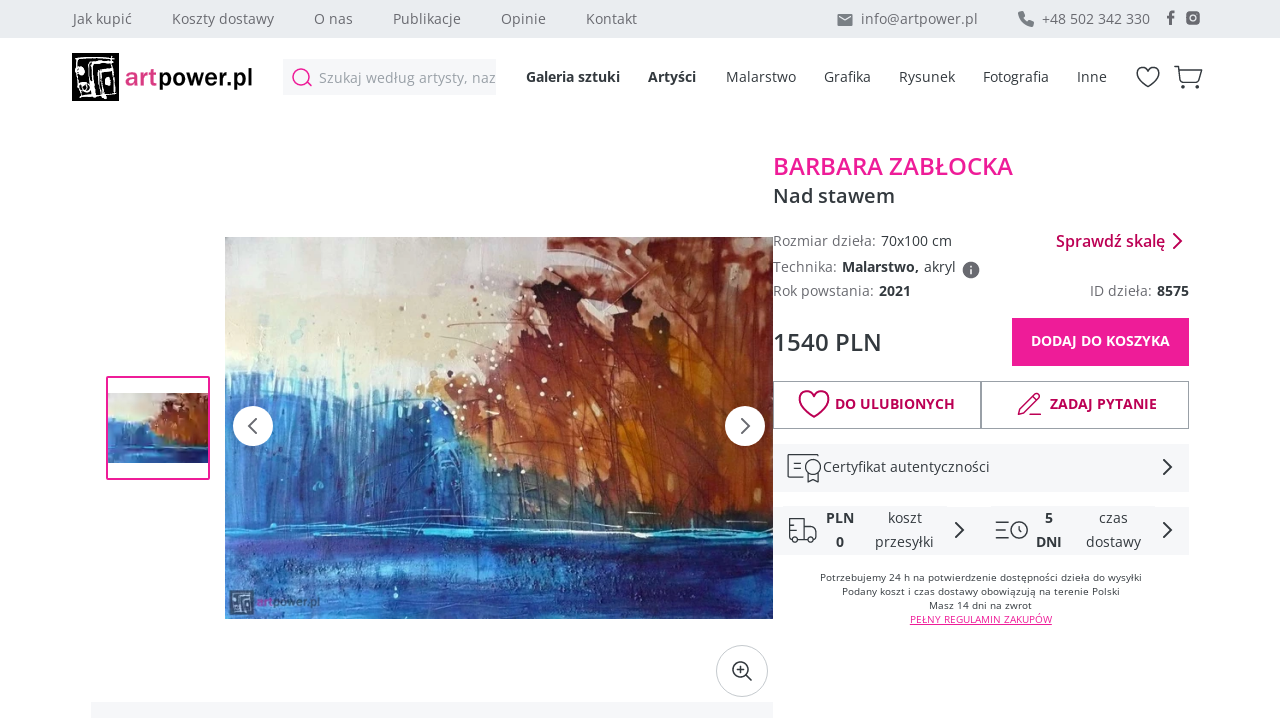

--- FILE ---
content_type: text/html; charset=utf-8
request_url: https://artpower.pl/galeria/barbara-zablocka/nad-stawem/o8575
body_size: 28277
content:
<!DOCTYPE html><html lang="pl"><head><meta charSet="utf-8"/><meta name="viewport" content="width=device-width, initial-scale=1"/><link rel="preload" as="image" imageSrcSet="/_next/image?url=https%3A%2F%2Fartpower-prod.ams3.cdn.digitaloceanspaces.com%2Fpictures%2F1768592621827_649&amp;w=256&amp;q=60 1x, /_next/image?url=https%3A%2F%2Fartpower-prod.ams3.cdn.digitaloceanspaces.com%2Fpictures%2F1768592621827_649&amp;w=640&amp;q=60 2x"/><link rel="preload" as="image" imageSrcSet="/_next/image?url=https%3A%2F%2Fartpower-prod.ams3.cdn.digitaloceanspaces.com%2Fpictures%2F1768395922180_894&amp;w=256&amp;q=60 1x, /_next/image?url=https%3A%2F%2Fartpower-prod.ams3.cdn.digitaloceanspaces.com%2Fpictures%2F1768395922180_894&amp;w=640&amp;q=60 2x"/><link rel="preload" as="image" imageSrcSet="/_next/image?url=https%3A%2F%2Fartpower-prod.ams3.cdn.digitaloceanspaces.com%2Fpictures%2F1768395783404_697&amp;w=256&amp;q=60 1x, /_next/image?url=https%3A%2F%2Fartpower-prod.ams3.cdn.digitaloceanspaces.com%2Fpictures%2F1768395783404_697&amp;w=640&amp;q=60 2x"/><link rel="preload" as="image" imageSrcSet="/_next/image?url=https%3A%2F%2Fartpower-prod.ams3.cdn.digitaloceanspaces.com%2Fpictures%2F1768394767219_31&amp;w=256&amp;q=60 1x, /_next/image?url=https%3A%2F%2Fartpower-prod.ams3.cdn.digitaloceanspaces.com%2Fpictures%2F1768394767219_31&amp;w=640&amp;q=60 2x"/><link rel="stylesheet" href="/_next/static/chunks/8c2a92ee879e97ad.css" data-precedence="next"/><link rel="stylesheet" href="/_next/static/chunks/7b81ddd9e8f32ff5.css" data-precedence="next"/><link rel="stylesheet" href="/_next/static/chunks/365ce05e854aac57.css" data-precedence="next"/><link rel="stylesheet" href="/_next/static/chunks/1a37f81632ae42b4.css" data-precedence="next"/><link rel="preload" as="script" fetchPriority="low" href="/_next/static/chunks/6e02c6357bb2cb10.js"/><script src="/_next/static/chunks/3bc20cefc04b23ed.js" async=""></script><script src="/_next/static/chunks/c33d7c0fd047fd8f.js" async=""></script><script src="/_next/static/chunks/d8cd8be70f92f123.js" async=""></script><script src="/_next/static/chunks/12daa96885968840.js" async=""></script><script src="/_next/static/chunks/turbopack-d3572699519a60ba.js" async=""></script><script src="/_next/static/chunks/ff1a16fafef87110.js" async=""></script><script src="/_next/static/chunks/2936b0a14cad1414.js" async=""></script><script src="/_next/static/chunks/bbfe521b59d460b2.js" async=""></script><script src="/_next/static/chunks/9ca81aec3e0a4b40.js" async=""></script><script src="/_next/static/chunks/0477cc605eec2c19.js" async=""></script><script src="/_next/static/chunks/a989ae68b67b51a5.js" async=""></script><script src="/_next/static/chunks/63242e50096e087b.js" async=""></script><script src="/_next/static/chunks/e6d4f9757e9c2ed9.js" async=""></script><script src="/_next/static/chunks/c2b4d7001a431063.js" async=""></script><script src="/_next/static/chunks/7f89afab334bb98f.js" async=""></script><script src="/_next/static/chunks/06c04f6d3107781d.js" async=""></script><link rel="preload" href="https://www.googletagmanager.com/gtm.js?id=GTM-WGVSC6L" as="script"/><link rel="preload" href="/_next/static/chunks/587c0451b70d486d.css" as="style"/><meta name="next-size-adjust" content=""/><title>Nad stawem – Barbara Zabłocka | Artpower.pl</title><meta name="description" content="Nad stawem - obraz Barbara Zabłocka. Malarstwo, 100x70 cm. Kup online w galerii Artpower."/><meta name="page-topic" content="Obraz - Internetowa galeria sztuki artpower.pl"/><link rel="canonical" href="https://artpower.pl/galeria/barbara-zablocka/nad-stawem/o8575"/><meta name="format-detection" content="telephone=no"/><meta property="og:title" content="Nad stawem – Barbara Zabłocka | Artpower.pl"/><meta property="og:description" content="Nad stawem - obraz Barbara Zabłocka. Kup online w galerii Artpower."/><meta property="og:url" content="https://artpower.pl/galeria/barbara-zablocka/nad-stawem/o8575"/><meta property="og:site_name" content="Artpower"/><meta property="og:image" content="https://artpower-prod.ams3.cdn.digitaloceanspaces.com/pictures/8575.jpg"/><meta property="og:image:width" content="800"/><meta property="og:image:height" content="600"/><meta property="og:image:alt" content="Nad stawem - Barbara Zabłocka"/><meta property="og:type" content="article"/><meta name="twitter:card" content="summary_large_image"/><meta name="twitter:title" content="Nad stawem – Barbara Zabłocka"/><meta name="twitter:description" content="Obraz Barbara Zabłocka w galerii Artpower"/><meta name="twitter:image" content="https://artpower-prod.ams3.cdn.digitaloceanspaces.com/pictures/8575.jpg"/><link rel="icon" href="/favicon.ico?favicon.7b05a4fb.ico" sizes="38x38" type="image/x-icon"/><link rel="preconnect" href="https://artpower-prod.ams3.cdn.digitaloceanspaces.com" crossorigin="anonymous"/><link rel="dns-prefetch" href="https://artpower-prod.ams3.cdn.digitaloceanspaces.com"/><script type="application/ld+json">{"@context":"https://schema.org","@type":"Organization","name":"Artpower","url":"https://artpower.pl","logo":"https://artpower-prod.ams3.cdn.digitaloceanspaces.com/static/icon-logo.jpg","description":"Internetowa galeria sztuki - malarstwo, grafika, rysunek, fotografia","email":"info@artpower.pl","telephone":"+48 502 342 330","address":{"@type":"PostalAddress","addressCountry":"PL"},"sameAs":["https://www.facebook.com/artpowerpl","https://www.instagram.com/artpower.pl/"]}</script><script type="application/ld+json">{"@context":"https://schema.org","@type":"WebSite","name":"Artpower","url":"https://artpower.pl","description":"Internetowa galeria sztuki online","potentialAction":{"@type":"SearchAction","target":{"@type":"EntryPoint","urlTemplate":"https://artpower.pl/galeria?search_value={search_term_string}"},"query-input":"required name=search_term_string"}}</script><script src="/_next/static/chunks/a6dad97d9634a72d.js" noModule=""></script></head><body class="inter_5972bc34-module__OU16Qa__className"><div hidden=""><!--$--><!--/$--></div><header class="Header-module-scss-module__P7cjuG__wrapper"><div class="Header-module-scss-module__P7cjuG__main_content"><div class="Header-module-scss-module__P7cjuG__topbackground"><div class="Header-module-scss-module__P7cjuG__topWrapper"><nav class="Header-module-scss-module__P7cjuG__nav"><div class="Header-module-scss-module__P7cjuG__large_screen"><a href="/galeria-sztuki/obsluga-klienta-jak-kupic">Jak kupić</a><a href="/galeria-sztuki/obsluga-klienta-przesylka">Koszty dostawy</a><a href="/galeria-sztuki/o-nas">O nas</a><a href="/publikacje">Publikacje</a><a href="/opinie">Opinie</a><a href="/kontakt">Kontakt</a></div></nav><div class="Header-module-scss-module__P7cjuG__info"><a href="mailto:info@artpower.pl" class="Header-module-scss-module__P7cjuG__icon Header-module-scss-module__P7cjuG__iconMail">info@artpower.pl</a><span class="Header-module-scss-module__P7cjuG__icon Header-module-scss-module__P7cjuG__contactPhone">+48 502 342 330</span><div class="Header-module-scss-module__P7cjuG__social_container"><a href="https://www.facebook.com/artpowerpl"><img alt="iconFacebook" loading="lazy" width="22" height="22" decoding="async" data-nimg="1" class="Header-module-scss-module__P7cjuG__social" style="color:transparent" src="/_next/static/media/icon-facebook-16.61c740bb.svg"/></a><a href="https://www.instagram.com/artpower.pl/"><img alt="iconFacebook" loading="lazy" width="22" height="22" decoding="async" data-nimg="1" class="Header-module-scss-module__P7cjuG__social" style="color:transparent" src="/_next/static/media/icon-instagram-16.e5e48a60.svg"/></a></div></div></div></div><div class="Header-module-scss-module__P7cjuG__bottomWrapper Header-module-scss-module__P7cjuG__bottomWrapperSpace"><button class="Header-module-scss-module__P7cjuG__burgermenu_button "><div class="Header-module-scss-module__P7cjuG__burgerIcon"></div></button><div class="Header-module-scss-module__P7cjuG__logo_container"><a class="Header-module-scss-module__P7cjuG__logo_link" href="/"><img alt="Logo" loading="lazy" width="186" height="48" decoding="async" data-nimg="1" style="color:transparent" src="/_next/static/media/Logo_new.41b44dfb.svg"/></a></div><div class="Header-module-scss-module__P7cjuG__searchWrapper false"><div class="Header-module-scss-module__P7cjuG__search_container"><input class="Header-module-scss-module__P7cjuG__search " type="text" placeholder="Szukaj według artysty, nazwy, kategorii" value=""/></div></div><nav class="Header-module-scss-module__P7cjuG__nav Header-module-scss-module__P7cjuG__bottomNav"><div class="Header-module-scss-module__P7cjuG__large_screen Header-module-scss-module__P7cjuG__bold_container"><a class="Header-module-scss-module__P7cjuG__bold" href="/galeria">Galeria sztuki</a><a class="Header-module-scss-module__P7cjuG__bold" href="/artysci">Artyści</a></div></nav><div class="Header-module-scss-module__P7cjuG__bottomNav"><nav class="Header-module-scss-module__P7cjuG__nav"><div class="Header-module-scss-module__P7cjuG__bold_container"><a class="Header-module-scss-module__P7cjuG__bottonWrapper_link" href="/galeria?technique=53,malarstwo">Malarstwo</a><a class="Header-module-scss-module__P7cjuG__bottonWrapper_link" href="/galeria?technique=54,grafika">Grafika</a><a class="Header-module-scss-module__P7cjuG__bottonWrapper_link" href="/galeria?technique=55,rysunek">Rysunek</a><a class="Header-module-scss-module__P7cjuG__bottonWrapper_link" href="/galeria?technique=57,fotografia">Fotografia</a><a class="Header-module-scss-module__P7cjuG__bottonWrapper_link" href="/galeria?technique=56,inne">Inne</a></div></nav></div><nav class="Header-module-scss-module__P7cjuG__nav"><div class="Header-module-scss-module__P7cjuG__bold_container"><a class="Header-module-scss-module__P7cjuG__wishlist " href="/lista-zyczen"></a><a class="Header-module-scss-module__P7cjuG__cart " href="/koszyk"></a></div></nav></div></div><div class="Header-module-scss-module__P7cjuG__hiddenContainer false"><div class="Header-module-scss-module__P7cjuG__content"><div class="Header-module-scss-module__P7cjuG__contentResults"><div class="Header-module-scss-module__P7cjuG__leftColumn"><span class="Header-module-scss-module__P7cjuG__headingText">Popularne kategorie</span><a href="/galeria?technique=53,malarstwo">Malarstwo</a><a href="/galeria?technique=54,grafika">Grafika</a><a href="/galeria?technique=55,rysunek">Rysunek</a><a href="/galeria?technique=57,fotografia">Fotografia</a><a href="/galeria?technique=56,inne">Inne</a></div><div class="Header-module-scss-module__P7cjuG__rightColumn"><span class="Header-module-scss-module__P7cjuG__headingText">Nowe dzieła</span><div class="Header-module-scss-module__P7cjuG__searchResults"><div class="ArtCard-module-scss-module__f7ROnq__artCard"><div class="ArtCard-module-scss-module__f7ROnq__imageContainer undefined undefined"><a href="/galeria/ryszard-gancarz/lato-w-miescie/o10866"><img alt="Lato w mieście" width="200" height="200" decoding="async" data-nimg="1" class="ArtCard-module-scss-module__f7ROnq__image" style="color:transparent" srcSet="/_next/image?url=https%3A%2F%2Fartpower-prod.ams3.cdn.digitaloceanspaces.com%2Fpictures%2F1768592621827_649&amp;w=256&amp;q=60 1x, /_next/image?url=https%3A%2F%2Fartpower-prod.ams3.cdn.digitaloceanspaces.com%2Fpictures%2F1768592621827_649&amp;w=640&amp;q=60 2x" src="/_next/image?url=https%3A%2F%2Fartpower-prod.ams3.cdn.digitaloceanspaces.com%2Fpictures%2F1768592621827_649&amp;w=640&amp;q=60"/></a></div><figcaption class="ArtCard-module-scss-module__f7ROnq__captions Header-module-scss-module__P7cjuG__resultsCustom"><div class="ArtCard-module-scss-module__f7ROnq__textContainer"><a class="ArtCard-module-scss-module__f7ROnq__author" href="/artysci/ryszard-gancarz/10">Ryszard Gancarz</a><a class="ArtCard-module-scss-module__f7ROnq__title" href="/galeria/ryszard-gancarz/lato-w-miescie/o10866">Lato w mieście</a></div><div class="ArtCard-module-scss-module__f7ROnq__sizePriceContainer undefined"><p class="ArtCard-module-scss-module__f7ROnq__size">33<!-- -->x<!-- -->41</p><p class="ArtCard-module-scss-module__f7ROnq__price">9500 PLN</p></div></figcaption></div><div class="ArtCard-module-scss-module__f7ROnq__artCard"><div class="ArtCard-module-scss-module__f7ROnq__imageContainer undefined undefined"><a href="/galeria/hanna-woznica-gierlasinska/ruda/o10865"><img alt="Ruda" width="200" height="200" decoding="async" data-nimg="1" class="ArtCard-module-scss-module__f7ROnq__image" style="color:transparent" srcSet="/_next/image?url=https%3A%2F%2Fartpower-prod.ams3.cdn.digitaloceanspaces.com%2Fpictures%2F1768395922180_894&amp;w=256&amp;q=60 1x, /_next/image?url=https%3A%2F%2Fartpower-prod.ams3.cdn.digitaloceanspaces.com%2Fpictures%2F1768395922180_894&amp;w=640&amp;q=60 2x" src="/_next/image?url=https%3A%2F%2Fartpower-prod.ams3.cdn.digitaloceanspaces.com%2Fpictures%2F1768395922180_894&amp;w=640&amp;q=60"/></a></div><figcaption class="ArtCard-module-scss-module__f7ROnq__captions Header-module-scss-module__P7cjuG__resultsCustom"><div class="ArtCard-module-scss-module__f7ROnq__textContainer"><a class="ArtCard-module-scss-module__f7ROnq__author" href="/artysci/hanna-woznica-gierlasinska/350">Hanna Woźnica-Gierlasińska</a><a class="ArtCard-module-scss-module__f7ROnq__title" href="/galeria/hanna-woznica-gierlasinska/ruda/o10865">Ruda</a></div><div class="ArtCard-module-scss-module__f7ROnq__sizePriceContainer undefined"><p class="ArtCard-module-scss-module__f7ROnq__size">80<!-- -->x<!-- -->100</p><p class="ArtCard-module-scss-module__f7ROnq__price">3500 PLN</p></div></figcaption></div><div class="ArtCard-module-scss-module__f7ROnq__artCard"><div class="ArtCard-module-scss-module__f7ROnq__imageContainer undefined undefined"><a href="/galeria/hanna-woznica-gierlasinska/przed-snem/o10864"><img alt="Przed snem" width="200" height="200" decoding="async" data-nimg="1" class="ArtCard-module-scss-module__f7ROnq__image" style="color:transparent" srcSet="/_next/image?url=https%3A%2F%2Fartpower-prod.ams3.cdn.digitaloceanspaces.com%2Fpictures%2F1768395783404_697&amp;w=256&amp;q=60 1x, /_next/image?url=https%3A%2F%2Fartpower-prod.ams3.cdn.digitaloceanspaces.com%2Fpictures%2F1768395783404_697&amp;w=640&amp;q=60 2x" src="/_next/image?url=https%3A%2F%2Fartpower-prod.ams3.cdn.digitaloceanspaces.com%2Fpictures%2F1768395783404_697&amp;w=640&amp;q=60"/></a></div><figcaption class="ArtCard-module-scss-module__f7ROnq__captions Header-module-scss-module__P7cjuG__resultsCustom"><div class="ArtCard-module-scss-module__f7ROnq__textContainer"><a class="ArtCard-module-scss-module__f7ROnq__author" href="/artysci/hanna-woznica-gierlasinska/350">Hanna Woźnica-Gierlasińska</a><a class="ArtCard-module-scss-module__f7ROnq__title" href="/galeria/hanna-woznica-gierlasinska/przed-snem/o10864">Przed snem</a></div><div class="ArtCard-module-scss-module__f7ROnq__sizePriceContainer undefined"><p class="ArtCard-module-scss-module__f7ROnq__size">90<!-- -->x<!-- -->120</p><p class="ArtCard-module-scss-module__f7ROnq__price">4200 PLN</p></div></figcaption></div><div class="ArtCard-module-scss-module__f7ROnq__artCard"><div class="ArtCard-module-scss-module__f7ROnq__imageContainer undefined undefined"><a href="/galeria/barbara-zablocka/po-przerwie-1/o10863"><img alt="Po przerwie 1" width="200" height="200" decoding="async" data-nimg="1" class="ArtCard-module-scss-module__f7ROnq__image" style="color:transparent" srcSet="/_next/image?url=https%3A%2F%2Fartpower-prod.ams3.cdn.digitaloceanspaces.com%2Fpictures%2F1768394767219_31&amp;w=256&amp;q=60 1x, /_next/image?url=https%3A%2F%2Fartpower-prod.ams3.cdn.digitaloceanspaces.com%2Fpictures%2F1768394767219_31&amp;w=640&amp;q=60 2x" src="/_next/image?url=https%3A%2F%2Fartpower-prod.ams3.cdn.digitaloceanspaces.com%2Fpictures%2F1768394767219_31&amp;w=640&amp;q=60"/></a></div><figcaption class="ArtCard-module-scss-module__f7ROnq__captions Header-module-scss-module__P7cjuG__resultsCustom"><div class="ArtCard-module-scss-module__f7ROnq__textContainer"><a class="ArtCard-module-scss-module__f7ROnq__author" href="/artysci/barbara-zablocka/342">Barbara Zabłocka</a><a class="ArtCard-module-scss-module__f7ROnq__title" href="/galeria/barbara-zablocka/po-przerwie-1/o10863">Po przerwie 1</a></div><div class="ArtCard-module-scss-module__f7ROnq__sizePriceContainer undefined"><p class="ArtCard-module-scss-module__f7ROnq__size">80<!-- -->x<!-- -->80</p><p class="ArtCard-module-scss-module__f7ROnq__price">1260 PLN</p></div></figcaption></div></div><a class="Header-module-scss-module__P7cjuG__viewAllButton" href="/galeria">Zobacz wszystkie 1873 wyniki</a></div></div></div></div></header><main><!--$--><!--$?--><template id="B:0"></template><div class="loading-module-scss-module__YuCiwa__loadingSpinner "><div class="loading-module-scss-module__YuCiwa__spinner"></div></div><!--/$--><!--/$--></main><footer class="Footer-module-scss-module__kQc2fa__wrapper"><div class="Footer-module-scss-module__kQc2fa__subscribeWrapper"><div class="Footer-module-scss-module__kQc2fa__subscribeText"><span> <!-- -->Cieszymy się, że jesteś z nami! Teraz będziesz regularnie otrzymywać najnowsze informacje i aktualności.</span></div></div><div class="Footer-module-scss-module__kQc2fa__bottombackground"><div class="Footer-module-scss-module__kQc2fa__bottomWrapper"><div class="Footer-module-scss-module__kQc2fa__infoWrapper"><span class="Footer-module-scss-module__kQc2fa__headingText">Kontakt</span><table class="Footer-module-scss-module__kQc2fa__table"><tbody><tr><th>Tel:</th><td><span class="Footer-module-scss-module__kQc2fa__contactPhone" title="Telefon został skopiowany">+48 502 342 330</span></td></tr><tr><th>Mail:</th><td><a href="mailto:info@artpower.pl">info@artpower.pl</a></td></tr></tbody></table><span class="Footer-module-scss-module__kQc2fa__contactSupportText">Nasze profile</span><nav class="Footer-module-scss-module__kQc2fa__socialNetworkNav"><a class="Footer-module-scss-module__kQc2fa__icon Footer-module-scss-module__kQc2fa__facebook" href="https://www.facebook.com/artpowerpl"></a><a class="Footer-module-scss-module__kQc2fa__icon Footer-module-scss-module__kQc2fa__instagram" href="https://www.instagram.com/artpower.pl/"></a></nav></div><div class="Footer-module-scss-module__kQc2fa__linksWrapper"><nav class="Footer-module-scss-module__kQc2fa__leftColumn"><span class="Footer-module-scss-module__kQc2fa__headingText">Galeria artpower.pl</span><a href="/galeria-sztuki/o-nas">O nas</a><a href="/galeria-sztuki/idea">Idea</a><a href="/galeria-sztuki/wspolpraca-dla-artystow">Współpraca</a><a href="/kontakt">Kontakt</a></nav><nav class="Footer-module-scss-module__kQc2fa__leftColumn"><span class="Footer-module-scss-module__kQc2fa__emptyColumnTitle"></span><a href="/publikacje">Publikacje</a><a href="/opinie">Opinie</a><a href="/slowniczek">Słowniczek</a><a href="http://sztukaniegryzie.pl/">Blog</a></nav><nav class="Footer-module-scss-module__kQc2fa__rightColumn"><span class="Footer-module-scss-module__kQc2fa__headingText">Obsługa klienta</span><a href="/galeria-sztuki/obsluga-klienta-jak-kupic">Jak kupić</a><a href="/galeria-sztuki/obsluga-klienta-przesylka">Koszty dostawy</a><a href="/galeria-sztuki/obsluga-klienta-reklamacja">Reklamacje i zwroty</a><a href="/galeria-sztuki/obsluga-klienta-certyfikat-autentycznosci">Certyfikat autentyczności</a><a href="/galeria-sztuki/obsluga-klienta-regulamin">Regulamin</a><a href="/galeria-sztuki/obsluga-klienta-polityka-prywatnosci-i-cookies">Polityka prywatności i cookies</a></nav></div><div class="Footer-module-scss-module__kQc2fa__small_screen"><div class="Footer-module-scss-module__kQc2fa__column_container"><div class="Footer-module-scss-module__kQc2fa__left_column"><div class="Footer-module-scss-module__kQc2fa__collapseHeader"><span>Galeria artpower.pl</span><img alt="" loading="lazy" width="24" height="24" decoding="async" data-nimg="1" class="Footer-module-scss-module__kQc2fa__collapsibleHeaderIcon false" style="color:transparent" src="/icon-arrow-right.svg"/></div></div><div class="Footer-module-scss-module__kQc2fa__right_column"><div class="Footer-module-scss-module__kQc2fa__collapseHeader"><span>Obsługa klienta</span><img alt="" loading="lazy" width="24" height="24" decoding="async" data-nimg="1" class="Footer-module-scss-module__kQc2fa__collapsibleHeaderIcon false" style="color:transparent" src="/icon-arrow-right.svg"/></div></div></div></div></div><div class="Footer-module-scss-module__kQc2fa__infoWrapper_mobile"><span class="Footer-module-scss-module__kQc2fa__headingText">Kontakt</span><table class="Footer-module-scss-module__kQc2fa__table"><tbody><tr><th>Tel:</th><td><span class="Footer-module-scss-module__kQc2fa__contactPhone" title="Telefon został skopiowany">+48 502 342 330</span></td></tr><tr><th>Mail:</th><td><a href="mailto:info@artpower.pl">info@artpower.pl</a></td></tr></tbody></table><nav class="Footer-module-scss-module__kQc2fa__socialNetworkNav"><a class="Footer-module-scss-module__kQc2fa__icon Footer-module-scss-module__kQc2fa__facebook" href="https://www.facebook.com/artpowerpl"></a><a class="Footer-module-scss-module__kQc2fa__icon Footer-module-scss-module__kQc2fa__instagram" href="https://www.instagram.com/artpower.pl/"></a></nav></div><div class="Footer-module-scss-module__kQc2fa__copyright_container"><p class="Footer-module-scss-module__kQc2fa__copyright">© 2026 Artpower.pl – Wszystkie prawa zastrzeżone.<!-- --> <br/> <!-- -->Kopiowanie, reprodukcja, powielanie w jakiejkolwiek postaci całości lub części prezentowanej strony jest zabronione.</p><p class="Footer-module-scss-module__kQc2fa__version">v<!-- -->1.4.8</p></div></div></footer><script>requestAnimationFrame(function(){$RT=performance.now()});</script><script src="/_next/static/chunks/6e02c6357bb2cb10.js" id="_R_" async=""></script><div hidden id="S:0"><template id="P:1"></template><!--$--><!--/$--></div><script>(self.__next_f=self.__next_f||[]).push([0])</script><script>self.__next_f.push([1,"1:\"$Sreact.fragment\"\n2:I[39756,[\"/_next/static/chunks/ff1a16fafef87110.js\",\"/_next/static/chunks/2936b0a14cad1414.js\"],\"default\"]\n3:I[37457,[\"/_next/static/chunks/ff1a16fafef87110.js\",\"/_next/static/chunks/2936b0a14cad1414.js\"],\"default\"]\n6:I[97367,[\"/_next/static/chunks/ff1a16fafef87110.js\",\"/_next/static/chunks/2936b0a14cad1414.js\"],\"OutletBoundary\"]\n7:\"$Sreact.suspense\"\na:I[68027,[],\"default\"]\nb:I[97367,[\"/_next/static/chunks/ff1a16fafef87110.js\",\"/_next/static/chunks/2936b0a14cad1414.js\"],\"ViewportBoundary\"]\nd:I[97367,[\"/_next/static/chunks/ff1a16fafef87110.js\",\"/_next/static/chunks/2936b0a14cad1414.js\"],\"MetadataBoundary\"]\n:HL[\"/_next/static/chunks/8c2a92ee879e97ad.css\",\"style\"]\n:HL[\"/_next/static/chunks/7b81ddd9e8f32ff5.css\",\"style\"]\n:HL[\"/_next/static/chunks/365ce05e854aac57.css\",\"style\"]\n:HL[\"/_next/static/media/83afe278b6a6bb3c-s.p.3a6ba036.woff2\",\"font\",{\"crossOrigin\":\"\",\"type\":\"font/woff2\"}]\n:HL[\"/_next/static/chunks/1a37f81632ae42b4.css\",\"style\"]\n"])</script><script>self.__next_f.push([1,"0:{\"P\":null,\"b\":\"hhJV3IcD9biKOTvrPXEGJ\",\"c\":[\"\",\"galeria\",\"barbara-zablocka\",\"nad-stawem\",\"o8575\"],\"q\":\"\",\"i\":false,\"f\":[[[\"\",{\"children\":[[\"locale\",\"pl\",\"d\"],{\"children\":[\"(WebLayout)\",{\"children\":[\"galeria\",{\"children\":[[\"author\",\"barbara-zablocka\",\"d\"],{\"children\":[[\"paintingName\",\"nad-stawem\",\"d\"],{\"children\":[[\"id\",\"o8575\",\"d\"],{\"children\":[\"__PAGE__\",{}]}]}]}]}]},\"$undefined\",\"$undefined\",true]}]}],[[\"$\",\"$1\",\"c\",{\"children\":[null,[\"$\",\"$L2\",null,{\"parallelRouterKey\":\"children\",\"error\":\"$undefined\",\"errorStyles\":\"$undefined\",\"errorScripts\":\"$undefined\",\"template\":[\"$\",\"$L3\",null,{}],\"templateStyles\":\"$undefined\",\"templateScripts\":\"$undefined\",\"notFound\":[[[\"$\",\"title\",null,{\"children\":\"404: This page could not be found.\"}],[\"$\",\"div\",null,{\"style\":{\"fontFamily\":\"system-ui,\\\"Segoe UI\\\",Roboto,Helvetica,Arial,sans-serif,\\\"Apple Color Emoji\\\",\\\"Segoe UI Emoji\\\"\",\"height\":\"100vh\",\"textAlign\":\"center\",\"display\":\"flex\",\"flexDirection\":\"column\",\"alignItems\":\"center\",\"justifyContent\":\"center\"},\"children\":[\"$\",\"div\",null,{\"children\":[[\"$\",\"style\",null,{\"dangerouslySetInnerHTML\":{\"__html\":\"body{color:#000;background:#fff;margin:0}.next-error-h1{border-right:1px solid rgba(0,0,0,.3)}@media (prefers-color-scheme:dark){body{color:#fff;background:#000}.next-error-h1{border-right:1px solid rgba(255,255,255,.3)}}\"}}],[\"$\",\"h1\",null,{\"className\":\"next-error-h1\",\"style\":{\"display\":\"inline-block\",\"margin\":\"0 20px 0 0\",\"padding\":\"0 23px 0 0\",\"fontSize\":24,\"fontWeight\":500,\"verticalAlign\":\"top\",\"lineHeight\":\"49px\"},\"children\":404}],[\"$\",\"div\",null,{\"style\":{\"display\":\"inline-block\"},\"children\":[\"$\",\"h2\",null,{\"style\":{\"fontSize\":14,\"fontWeight\":400,\"lineHeight\":\"49px\",\"margin\":0},\"children\":\"This page could not be found.\"}]}]]}]}]],[]],\"forbidden\":\"$undefined\",\"unauthorized\":\"$undefined\"}]]}],{\"children\":[[\"$\",\"$1\",\"c\",{\"children\":[null,[\"$\",\"$L2\",null,{\"parallelRouterKey\":\"children\",\"error\":\"$undefined\",\"errorStyles\":\"$undefined\",\"errorScripts\":\"$undefined\",\"template\":[\"$\",\"$L3\",null,{}],\"templateStyles\":\"$undefined\",\"templateScripts\":\"$undefined\",\"notFound\":\"$undefined\",\"forbidden\":\"$undefined\",\"unauthorized\":\"$undefined\"}]]}],{\"children\":[[\"$\",\"$1\",\"c\",{\"children\":[[[\"$\",\"link\",\"0\",{\"rel\":\"stylesheet\",\"href\":\"/_next/static/chunks/8c2a92ee879e97ad.css\",\"precedence\":\"next\",\"crossOrigin\":\"$undefined\",\"nonce\":\"$undefined\"}],[\"$\",\"link\",\"1\",{\"rel\":\"stylesheet\",\"href\":\"/_next/static/chunks/7b81ddd9e8f32ff5.css\",\"precedence\":\"next\",\"crossOrigin\":\"$undefined\",\"nonce\":\"$undefined\"}],[\"$\",\"link\",\"2\",{\"rel\":\"stylesheet\",\"href\":\"/_next/static/chunks/365ce05e854aac57.css\",\"precedence\":\"next\",\"crossOrigin\":\"$undefined\",\"nonce\":\"$undefined\"}],[\"$\",\"script\",\"script-0\",{\"src\":\"/_next/static/chunks/bbfe521b59d460b2.js\",\"async\":true,\"nonce\":\"$undefined\"}],[\"$\",\"script\",\"script-1\",{\"src\":\"/_next/static/chunks/9ca81aec3e0a4b40.js\",\"async\":true,\"nonce\":\"$undefined\"}],[\"$\",\"script\",\"script-2\",{\"src\":\"/_next/static/chunks/0477cc605eec2c19.js\",\"async\":true,\"nonce\":\"$undefined\"}],[\"$\",\"script\",\"script-3\",{\"src\":\"/_next/static/chunks/a989ae68b67b51a5.js\",\"async\":true,\"nonce\":\"$undefined\"}]],\"$L4\"]}],{\"children\":[[\"$\",\"$1\",\"c\",{\"children\":[null,[\"$\",\"$L2\",null,{\"parallelRouterKey\":\"children\",\"error\":\"$undefined\",\"errorStyles\":\"$undefined\",\"errorScripts\":\"$undefined\",\"template\":[\"$\",\"$L3\",null,{}],\"templateStyles\":\"$undefined\",\"templateScripts\":\"$undefined\",\"notFound\":\"$undefined\",\"forbidden\":\"$undefined\",\"unauthorized\":\"$undefined\"}]]}],{\"children\":[[\"$\",\"$1\",\"c\",{\"children\":[null,[\"$\",\"$L2\",null,{\"parallelRouterKey\":\"children\",\"error\":\"$undefined\",\"errorStyles\":\"$undefined\",\"errorScripts\":\"$undefined\",\"template\":[\"$\",\"$L3\",null,{}],\"templateStyles\":\"$undefined\",\"templateScripts\":\"$undefined\",\"notFound\":\"$undefined\",\"forbidden\":\"$undefined\",\"unauthorized\":\"$undefined\"}]]}],{\"children\":[[\"$\",\"$1\",\"c\",{\"children\":[null,[\"$\",\"$L2\",null,{\"parallelRouterKey\":\"children\",\"error\":\"$undefined\",\"errorStyles\":\"$undefined\",\"errorScripts\":\"$undefined\",\"template\":[\"$\",\"$L3\",null,{}],\"templateStyles\":\"$undefined\",\"templateScripts\":\"$undefined\",\"notFound\":\"$undefined\",\"forbidden\":\"$undefined\",\"unauthorized\":\"$undefined\"}]]}],{\"children\":[[\"$\",\"$1\",\"c\",{\"children\":[null,[\"$\",\"$L2\",null,{\"parallelRouterKey\":\"children\",\"error\":\"$undefined\",\"errorStyles\":\"$undefined\",\"errorScripts\":\"$undefined\",\"template\":[\"$\",\"$L3\",null,{}],\"templateStyles\":\"$undefined\",\"templateScripts\":\"$undefined\",\"notFound\":[[\"$\",\"div\",null,{\"className\":\"PaintingPage-module-scss-module__RoZyAq__page\",\"children\":[\"$\",\"div\",null,{\"children\":\"not found\"}]}],[]],\"forbidden\":\"$undefined\",\"unauthorized\":\"$undefined\"}]]}],{\"children\":[[\"$\",\"$1\",\"c\",{\"children\":[\"$L5\",[[\"$\",\"link\",\"0\",{\"rel\":\"stylesheet\",\"href\":\"/_next/static/chunks/1a37f81632ae42b4.css\",\"precedence\":\"next\",\"crossOrigin\":\"$undefined\",\"nonce\":\"$undefined\"}],[\"$\",\"script\",\"script-0\",{\"src\":\"/_next/static/chunks/c2b4d7001a431063.js\",\"async\":true,\"nonce\":\"$undefined\"}],[\"$\",\"script\",\"script-1\",{\"src\":\"/_next/static/chunks/7f89afab334bb98f.js\",\"async\":true,\"nonce\":\"$undefined\"}],[\"$\",\"script\",\"script-2\",{\"src\":\"/_next/static/chunks/06c04f6d3107781d.js\",\"async\":true,\"nonce\":\"$undefined\"}]],[\"$\",\"$L6\",null,{\"children\":[\"$\",\"$7\",null,{\"name\":\"Next.MetadataOutlet\",\"children\":\"$@8\"}]}]]}],{},null,false,false]},null,false,false]},null,false,false]},null,false,false]},null,false,false]},[[\"$\",\"div\",\"l\",{\"className\":\"loading-module-scss-module__YuCiwa__loadingSpinner \",\"children\":[\"$\",\"div\",null,{\"className\":\"loading-module-scss-module__YuCiwa__spinner\"}]}],[],[]],false,false]},null,false,false]},null,false,false],\"$L9\",false]],\"m\":\"$undefined\",\"G\":[\"$a\",[]],\"S\":false}\n"])</script><script>self.__next_f.push([1,"9:[\"$\",\"$1\",\"h\",{\"children\":[null,[\"$\",\"$Lb\",null,{\"children\":\"$Lc\"}],[\"$\",\"div\",null,{\"hidden\":true,\"children\":[\"$\",\"$Ld\",null,{\"children\":[\"$\",\"$7\",null,{\"name\":\"Next.Metadata\",\"children\":\"$Le\"}]}]}],[\"$\",\"meta\",null,{\"name\":\"next-size-adjust\",\"content\":\"\"}]]}]\nc:[[\"$\",\"meta\",\"0\",{\"charSet\":\"utf-8\"}],[\"$\",\"meta\",\"1\",{\"name\":\"viewport\",\"content\":\"width=device-width, initial-scale=1\"}]]\n"])</script><script>self.__next_f.push([1,"f:I[27201,[\"/_next/static/chunks/ff1a16fafef87110.js\",\"/_next/static/chunks/2936b0a14cad1414.js\"],\"IconMark\"]\n8:null\n"])</script><script>self.__next_f.push([1,"e:[[\"$\",\"title\",\"0\",{\"children\":\"Nad stawem – Barbara Zabłocka | Artpower.pl\"}],[\"$\",\"meta\",\"1\",{\"name\":\"description\",\"content\":\"Nad stawem - obraz Barbara Zabłocka. Malarstwo, 100x70 cm. Kup online w galerii Artpower.\"}],[\"$\",\"meta\",\"2\",{\"name\":\"page-topic\",\"content\":\"Obraz - Internetowa galeria sztuki artpower.pl\"}],[\"$\",\"link\",\"3\",{\"rel\":\"canonical\",\"href\":\"https://artpower.pl/galeria/barbara-zablocka/nad-stawem/o8575\"}],[\"$\",\"meta\",\"4\",{\"name\":\"format-detection\",\"content\":\"telephone=no\"}],[\"$\",\"meta\",\"5\",{\"property\":\"og:title\",\"content\":\"Nad stawem – Barbara Zabłocka | Artpower.pl\"}],[\"$\",\"meta\",\"6\",{\"property\":\"og:description\",\"content\":\"Nad stawem - obraz Barbara Zabłocka. Kup online w galerii Artpower.\"}],[\"$\",\"meta\",\"7\",{\"property\":\"og:url\",\"content\":\"https://artpower.pl/galeria/barbara-zablocka/nad-stawem/o8575\"}],[\"$\",\"meta\",\"8\",{\"property\":\"og:site_name\",\"content\":\"Artpower\"}],[\"$\",\"meta\",\"9\",{\"property\":\"og:image\",\"content\":\"https://artpower-prod.ams3.cdn.digitaloceanspaces.com/pictures/8575.jpg\"}],[\"$\",\"meta\",\"10\",{\"property\":\"og:image:width\",\"content\":\"800\"}],[\"$\",\"meta\",\"11\",{\"property\":\"og:image:height\",\"content\":\"600\"}],[\"$\",\"meta\",\"12\",{\"property\":\"og:image:alt\",\"content\":\"Nad stawem - Barbara Zabłocka\"}],[\"$\",\"meta\",\"13\",{\"property\":\"og:type\",\"content\":\"article\"}],[\"$\",\"meta\",\"14\",{\"name\":\"twitter:card\",\"content\":\"summary_large_image\"}],[\"$\",\"meta\",\"15\",{\"name\":\"twitter:title\",\"content\":\"Nad stawem – Barbara Zabłocka\"}],[\"$\",\"meta\",\"16\",{\"name\":\"twitter:description\",\"content\":\"Obraz Barbara Zabłocka w galerii Artpower\"}],[\"$\",\"meta\",\"17\",{\"name\":\"twitter:image\",\"content\":\"https://artpower-prod.ams3.cdn.digitaloceanspaces.com/pictures/8575.jpg\"}],[\"$\",\"link\",\"18\",{\"rel\":\"icon\",\"href\":\"/favicon.ico?favicon.7b05a4fb.ico\",\"sizes\":\"38x38\",\"type\":\"image/x-icon\"}],[\"$\",\"$Lf\",\"19\",{}]]\n"])</script><script>self.__next_f.push([1,"10:I[19598,[\"/_next/static/chunks/bbfe521b59d460b2.js\",\"/_next/static/chunks/9ca81aec3e0a4b40.js\",\"/_next/static/chunks/0477cc605eec2c19.js\",\"/_next/static/chunks/a989ae68b67b51a5.js\"],\"GoogleTagManager\"]\n"])</script><script>self.__next_f.push([1,"4:[\"$\",\"html\",null,{\"lang\":\"pl\",\"children\":[[\"$\",\"head\",null,{\"children\":[[\"$\",\"link\",null,{\"rel\":\"preconnect\",\"href\":\"https://artpower-prod.ams3.cdn.digitaloceanspaces.com\",\"crossOrigin\":\"anonymous\"}],[\"$\",\"link\",null,{\"rel\":\"dns-prefetch\",\"href\":\"https://artpower-prod.ams3.cdn.digitaloceanspaces.com\"}],[\"$\",\"script\",null,{\"type\":\"application/ld+json\",\"dangerouslySetInnerHTML\":{\"__html\":\"{\\\"@context\\\":\\\"https://schema.org\\\",\\\"@type\\\":\\\"Organization\\\",\\\"name\\\":\\\"Artpower\\\",\\\"url\\\":\\\"https://artpower.pl\\\",\\\"logo\\\":\\\"https://artpower-prod.ams3.cdn.digitaloceanspaces.com/static/icon-logo.jpg\\\",\\\"description\\\":\\\"Internetowa galeria sztuki - malarstwo, grafika, rysunek, fotografia\\\",\\\"email\\\":\\\"info@artpower.pl\\\",\\\"telephone\\\":\\\"+48 502 342 330\\\",\\\"address\\\":{\\\"@type\\\":\\\"PostalAddress\\\",\\\"addressCountry\\\":\\\"PL\\\"},\\\"sameAs\\\":[\\\"https://www.facebook.com/artpowerpl\\\",\\\"https://www.instagram.com/artpower.pl/\\\"]}\"}}],[\"$\",\"script\",null,{\"type\":\"application/ld+json\",\"dangerouslySetInnerHTML\":{\"__html\":\"{\\\"@context\\\":\\\"https://schema.org\\\",\\\"@type\\\":\\\"WebSite\\\",\\\"name\\\":\\\"Artpower\\\",\\\"url\\\":\\\"https://artpower.pl\\\",\\\"description\\\":\\\"Internetowa galeria sztuki online\\\",\\\"potentialAction\\\":{\\\"@type\\\":\\\"SearchAction\\\",\\\"target\\\":{\\\"@type\\\":\\\"EntryPoint\\\",\\\"urlTemplate\\\":\\\"https://artpower.pl/galeria?search_value={search_term_string}\\\"},\\\"query-input\\\":\\\"required name=search_term_string\\\"}}\"}}]]}],[\"$\",\"$L10\",null,{\"gtmId\":\"GTM-WGVSC6L\"}],[\"$\",\"body\",null,{\"className\":\"inter_5972bc34-module__OU16Qa__className\",\"children\":\"$L11\"}]]}]\n"])</script><script>self.__next_f.push([1,"12:I[75696,[\"/_next/static/chunks/bbfe521b59d460b2.js\",\"/_next/static/chunks/9ca81aec3e0a4b40.js\",\"/_next/static/chunks/0477cc605eec2c19.js\",\"/_next/static/chunks/a989ae68b67b51a5.js\"],\"default\"]\n13:T4a8,Nasza galeria sztuki współczesnej to przestrzeń, w której znajdziesz dzieła z obszaru malarstwa, grafiki warsztatowej, rysunku oraz fotografii. Możliwość zakupu obrazów online znosi wiele barier i pozwala w łatwy sposób nabyć wyjątkowe obiekty artystyczne, które będą stanowić doskonałą ozdobę wnętrza, mogą okazać się niezłą inwestycją lub bliską sercu pamiątką, która zostanie w rodzinie na pokolenia. W naszej ofercie znajdziesz wyłącznie oryginalne i unikalne propozycje, które zostały przez nas starannie wyselekcjonowane. Aby było to możliwe, współpracujemy z profesjonalnymi artystami, dla których tworzenie dzieł sztuki jest głównym zajęciem. Wierzymy, że znajdziesz tu dzieła, które idealnie wpiszą się w Twoją wymarzoną koncepcję. Obrazy, które oferuje nasza galeria online, dotyczą bardzo szerokiej tematyki. Mamy abstrakcje, akty, martwą naturę, pejzaże, portrety i wiele innych. Malarstwo współczesne to różnorodne propozycje dostępne w szerokiej palecie barw, dzięki czemu sprawią one, że każda przestrzeń otrzyma wyjątkowy, oryginalny oraz wyrazisty rys. Pozwól, aby sztuka na dobre zagościła w Twoim domu."])</script><script>self.__next_f.push([1,"11:[\"$\",\"$L12\",null,{\"formats\":\"$undefined\",\"locale\":\"pl\",\"messages\":{\"layout\":{\"header-footer\":{\"dictionary\":\"Słowniczek\",\"howToBuy\":\"Jak kupić\",\"faq\":\"FAQ\",\"delivery\":\"Koszty dostawy\",\"glossary\":\"Slowniczek\",\"publications\":\"Publikacje\",\"regulations\":\"Regulamin\",\"aboutUs\":\"O nas\",\"idea\":\"Idea\",\"reviews\":\"Opinie\",\"callUs\":\"Telefon został skopiowany\",\"paintings\":\"Malarstwo\",\"graphics\":\"Grafika\",\"drawings\":\"Rysunek\",\"photography\":\"Fotografia\",\"others\":\"Inne\",\"gallery\":\"Galeria sztuki\",\"artists\":\"Artyści\",\"search\":\"Szukaj według artysty, nazwy, kategorii\",\"searchEmptyResults\":\"Nie znaleziono wyników dla Twojego żądania\",\"enterYourEmail\":\"Podaj swój adres e-mail\",\"subscribe\":\"OK\",\"subscribeMessage\":\"Chcesz być na bieżąco z nowościami? Zapisz się do naszego newslettera!\",\"subscribeAfter\":\"Cieszymy się, że jesteś z nami! Teraz będziesz regularnie otrzymywać najnowsze informacje i aktualności.\",\"contact\":\"Kontakt\",\"contactSupport\":\"Nasze profile\",\"blog\":\"Blog\",\"phone\":\"Tel:\",\"phoneNumber\":\"+48 502 342 330\",\"emailTitle\":\"Mail:\",\"email\":\"info@artpower.pl\",\"workingHours\":\"Godziny pracy:\",\"workingHoursValue\":\"Od poniedziałku do piątku, w godz. 10:00 - 17:00\",\"artpowerSite\":\"Galeria artpower.pl\",\"customerService\":\"Obsługa klienta\",\"refunds\":\"Reklamacje i zwroty\",\"certificate\":\"Certyfikat autentyczności\",\"privacyPolicy\":\"Polityka prywatności i cookies\",\"becameAuthor\":\"Współpraca\",\"forArtists\":\"For artists\",\"popularCategories\":\"Popularne kategorie\",\"newArts\":\"Nowe dzieła\",\"suggestedArts\":\"Sugerowane dzieła\",\"viewAll\":\"Zobacz wszystkie {variable} wyniki\",\"suggestedArtists\":\"Polecani artyści\",\"copyright\":\"© {variable} Artpower.pl – Wszystkie prawa zastrzeżone.\",\"restriction\":\"Kopiowanie, reprodukcja, powielanie w jakiejkolwiek postaci całości lub części prezentowanej strony jest zabronione.\"},\"main\":{\"title\":\"Internetowa galeria sztuki - Artpower\",\"description\":\"Galeria sztuki online Artpower to najlepsze dzieła artystów młodego i średniego pokolenia. Malarstwo, grafika, rysunek - do kolekcji, na inwestycje, na prezent, do wystroju wnętrz.\"},\"slowniczek-page\":{\"title\":\"Słowniczek\",\"titleDescription\":\"Nie orientujesz się w technikach artystycznych? Niektóre pojęcia są dla Ciebie obce? Kliknij na odpowiednią literę, a przeskoczysz do opisu i wyjaśnienia.\"},\"reviews-page\":{\"reviews\":\"Wasze opinie o nas\",\"invite\":\"Zapraszamy do zapoznania się z opiniami osób zadowolonych z zakupów w naszej galerii, i zachęcamy do pozostawienia swojej opinii.\",\"writeReview\":\"Wyślij opinię\",\"submit\":\"Wyślij\",\"name\":\"Twoje imię lub pseudonim\",\"yourReview\":\"Twoja opinia\",\"thanksTitle\":\"Dziękujemy za Twoją opinię!\",\"thanksText\":\"Opinia została przesłana i oczekuje na akceptację\",\"validation\":{\"name\":\"Wymagane imię lub pseudonim\",\"review\":\"Wymagana opinia\"}},\"publications-page\":{\"otherPublications\":\"Inne publikacje\",\"showAll\":\"Zobacz wszystkie publikacje\",\"date\":\"Data publikacji:\",\"readMore\":\"Czytaj więcej\",\"publications\":\"Galeria w mediach\",\"description\":\"Dużo piszemy, ale też często piszą o nas. Zobacz nasze wszystkie publikacje i sprawdź, gdzie były polecane dzieła naszych artystów.\"},\"service-page\":{\"infoTitle\":\"Galeria artpower.pl\",\"serviceTitle\":\"Obsługa klienta\",\"aboutUs\":\"O nas\",\"becameAuthor\":\"Współpraca\",\"forArtists\":\"For artists\",\"service\":{\"HOW_TO_BUY\":\"Jak kupić dzieło sztuki?\",\"DELIVERY_INFO\":\"Informacje o dostawie\",\"RECLAMATION\":\"Reklamacje i zwroty\",\"CERTIFICATE\":\"Certyfikat autentyczności\",\"PRIVACY_POLICY\":\"Polityka prywatności i cookies\",\"REGULATIONS\":\"Regulamin\"},\"info\":{\"ABOUT_US\":\"O nas\",\"IDEA\":\"Idea\",\"FOR_ARTISTS\":\"Współpraca\"}},\"contacts-page\":{\"contactInfo\":\"Kontakt\",\"description\":\"Jesteśmy dostępni dla Was od poniedziałku do piątku, w godzinach 10-17. Zamówienia obsługujemy drogą elektroniczną przez 7 dni w tygodniu. Prosimy o kontakt nie tylko w sprawie zakupu czy sprzedaży dzieł sztuki, ale również czekamy na Wasze uwagi i opinie dotyczące naszej galerii.\",\"followUs\":\"Nasze profile\",\"phone\":\"Telefon:\",\"emailTitle\":\"Mail:\",\"workingHours\":\"Godziny pracy:\",\"workingHoursValue\":\"Od poniedziałku do piątku, w godz. 10:00 - 17:00\",\"needHelp\":\"Potrzebujesz pomocy?\",\"formDescription\":\"Zapraszamy do kontaktu przy użyciu poniższego formularza, odpowiemy najszybciej jak się da!\",\"email\":\"E-mail\",\"send\":\"wyślij\",\"yourQuestion\":\"Wiadomość\",\"thanksTitle\":\"Dziękujemy za Twoją wiadomość!\",\"thanksText\":\"Skontaktujemy się z tobą w najbliższym czasie.\",\"callUs\":\"Zadzwoń do nas!\"},\"home-page\":{\"lastAddedArts\":\"Najnowsze dzieła\",\"allCategories\":\"Wszystkie\",\"categories\":\"Techniki artystyczne\",\"about\":\"Galeria artpower.pl\",\"aboutText\":\"Jesteśmy jedną z pierwszych polskich galerii sztuki działających wyłącznie w internecie. W 2008 roku wielu nie wierzyło, że dzieło sztuki można „dodać do koszyka”, a teraz możemy się pochwalić rzeszą zadowolonych klientów. Stworzyliśmy miejsce, gdzie twórczość profesjonalnych artystów z całego kraju podana jest w sposób przystępny, a zakupy robisz z własnego fotela. Sztuka jest dla ludzi i możesz sobie na nią pozwolić...\",\"readMore\":\"Czytaj więcej\",\"workingFrom\":\" Galeria istnieje\",\"workingFromText\":\"od 2008 roku\",\"certificateOfTruth\":\"Każde dzieło sztuki\",\"certificateOfTruthText\":\"posiada certyfikat \",\"freeDelivery\":\"Darmowa \",\"freeDeliveryText\":\"i bezpieczna dostawa\",\"founder\":\"Założyciel\",\"creatorText\":\"Nazywam się Gabriela Gancarz-Stasiak i od 2008 r. prowadzę internetową galerię sztuki artpower.pl. Wtedy to było uważane za szaleństwo (naprawdę!), ale teraz taka forma sprzedaży sztuki przyjęła się już na dobre. Stworzyłam miejsce, gdzie znajdziesz starannie wyselekcjonowane dzieła zarówno bardzo młodych twórców, jak i tych z dość konkretnym dorobkiem.\",\"creatorTextSecond\":\"Mam nadzieję, że moje artystyczne wybory spodobają się również Tobie. Uważam, że sztuka jest dla wszystkich, dlatego artpower.pl to platforma prostych i przyjaznych zakupów w przystępnych cenach. To nie o to chodzi, by kupować za wielkie pieniądze, ważne by cieszyć się oryginalnymi dziełami sztuki we własnym domu. Moja rada: kieruj się przede wszystkim intuicją i swoim gustem, a będzie Pan/Pani zadowolony/a :-)\",\"lastPublications\":\"Ostatnie publikacje\",\"showAll\":\"Zobacz wszystkie publikacje\",\"reviews\":\"Opinie\",\"showAllReviews\":\"Zobacz wszystkie opinie\"},\"artist-page\":{\"ourArtists\":\"Nasi artyści\",\"artistAbout\":\"Współpracuje z nami już {count} artystów - jeśli chcesz dołączyć do tej grupy, zapoznaj się z \",\"artistAboutLink\":\"tą informacją\",\"noArtist\":\"Brak artystów\",\"numberOfArts\":\"Liczba dzieł:\",\"more\":\"ZOBACZ WIĘCEJ\"}},\"gallery\":{\"allCategories\":\"Wszystkie\",\"filter\":{\"title\":\"Filtry\",\"artist\":\"Artysta\",\"searchArtist\":\"Wyszukaj artystę\",\"category\":\"Technika\",\"price\":\"Cena\",\"theme\":\"Temat\",\"tags\":\"Tagi\",\"colors\":\"Kolorystyka dzieła\",\"size\":\"Rozmiar dzieła\",\"layout\":\"Układ dzieła\",\"availability\":\"Dostępność\",\"showInStock\":\"Pokaż tylko dostępne\",\"clearAll\":\"WYCZYŚĆ\"},\"filterSelected\":{\"color\":\"Kolor:\",\"priceRange\":\"Przedział cenowy:\",\"artist\":\"Artysta:\",\"tags\":\"Tag:\",\"technique\":\"Technika:\",\"theme\":\"Temat:\",\"size\":\"Rozmiar:\",\"layout\":\"Układ\"},\"description\":\"W naszej galerii sztuki znajdziesz {count} oryginalnych dzieł. Prace polskich artystów w zasięgu ręki. Szukaj, podziwiaj, wybieraj i kupuj. Sztuka jest dla Ciebie, a ściany nie mogą być puste.\",\"countResults\":\"liczba dzieł: {count}\",\"otherPaintings\":\"Inne prace artysty\",\"descriptionText\":{\"baseText\":\"$13\",\"malarstwoFirst\":\"W naszej przestrzeni znaleźć możesz wyjątkowe dzieła zarówno młodych artystów, jak i tych, którzy posiadają już wieloletnie doświadczenie, a także bogaty dorobek na rynku. Polskie malarstwo współczesne, które prezentuje nasza galeria to dzieła o różnorodnej tematyce: abstrakcja, pejzaż, martwa natura, czy akty i erotyki. Wykonane są w różnych technikach, tj. akryl, olej, gwasz, akwarela.\",\"malarstwoSecond\":\"Obrazy polskich malarzy współczesnych\",\"malarstwoThird\":\"Oferowane obrazy polskich malarzy współczesnych, które można zakupić w galerii to dzieła oryginalne i unikalne, do których dołączany jest certyfikat autentyczności. Nasze propozycje są wyjątkowe i niepowtarzalne, a ich zakup pozwoli Ci podkreślić nietuzinkowy charakter Twojej przestrzeni. Jeśli intryguje Cię malarstwo, zapoznaj się z propozycjami dostępnymi w naszej ofercie. Chętnie pomożemy Ci również wybrać odpowiednie dzieła, które będą doskonale odzwierciedlać Twoją koncepcję na stworzenie prywatnej kolekcji obrazów.\",\"grafikaFirst\":\"W nowoczesnych wnętrzach coraz częściej pojawiają się intrygujące i oryginalne grafiki. Nasza galeria sztuki skupia wiele takich dzieł tworzonych przez profesjonalnych artystów. To zarówno młodzi twórcy, jak i osoby o dużym dorobku. Zawsze dokonujemy starannej selekcji, która pozwala nam wybrać najlepsze propozycje do oferty. Mamy tu prace artystyczne o szerokiej tematyce, a znaleźć można m.in. architekturę, pejzaż, abstrakcję, akty, martwą naturę oraz wiele innych motywów. Dzieła, które są tutaj dostępne, są oryginalne, a dodatkowo dołączamy do nich certyfikat autentyczności. Dzięki temu możesz mieć pewność, że zakupione prace są unikalne i powstały w limitowanych edycjach.\",\"grafikaSecond\":\"Grafika warszatowa polskich artystów\",\"grafikaThird\":\"Grafika warsztatowa, którą oferuje nasza galeria sztuki online, dostępna jest we wszelkich technikach, tj. akwaforta, akwatinta, litografia, linoryt czy monotypia. Jeżeli poszukujesz kilku prac, które razem będą tworzyły spójny efekt aranżacyjny, chętnie pomożemy w wyborze. Zaproś nowoczesne koncepty do swojego wnętrza i nadaj ścianom wyrazistość.\",\"rysunekFirst\":\"W ofercie naszej galerii znaleźć możesz pokaźną kolekcję starannie wyselekcjonowanych prac profesjonalnych artystów. Dostępne są tutaj prace na papierze – rysunki, kolaże przedstawiające abstrakcyjne formy, akty oraz erotyki, pejzaże, a także wiele innych motywów. Wśród nich mamy m.in. rysunki wykonywane tuszem, węglem czy ołówkiem, który został zabezpieczony fiksatywą. Poza tym znajdziesz tutaj także wielobarwne prace, które powstały przy użyciu pasteli. Dzięki różnym rozmiarom dostępnych dzieł, w łatwy sposób stworzysz z nich ciekawe kompozycje na ścianie i zbudujesz swoją własną domową galerię sztuki.\",\"rysunekSecond\":\"Rysunki i inne prace na papierze\",\"rysunekThird\":\"W naszej ofercie znajdują się wyłącznie oryginalne prace artystów, do których dołączany jest certyfikat autentyczności. Dostępne są tutaj nie tylko szkice młodych artystów, ale również twórców, które posiadają już bogaty dorobek. Rysunki artystyczne, które zebrała nasza galeria to wyselekcjonowane propozycje, dlatego z pewnością znajdziesz wśród nich te, które oczarują nie tylko Twoje oczy, ale i staną się inspiracją dla umysłu i duszy. Zaproś je do wnętrza i pozwól im rozbudzić swoją wyobraźnię. Kreuj własne kolekcje i inwestuj w sztukę.\",\"inneFirst\":\"W naszej ofercie znajduje się wiele nieszablonowych i współczesnych propozycji wykonanych przy pomocy technik mieszanych. Te dzieła sztuki polskich artystów, które gromadzi nasza galeria to m.in. kolaże, plansze komiksowe, grafiki cyfrowe o różnorodnej tematyce oraz intrygujące obrazy. Znajdują się tutaj starannie wyselekcjonowane prace artystyczne, które dostępne są w szerokiej gamie kolorystycznej. Dzięki temu doskonale wpasują się w każdą aranżację przestrzeni i podkreślą jej niepowtarzalny charakter.\",\"inneSecond\":\"Polecamy dzieła sztuki współczesnej\",\"inneThird\":\"Dzieła sztuki współczesnej to obrazy polskich artystów, które intrygują wykorzystaniem unikalnych technik artystycznych i stanowią ekspresję kreatywności ich twórców. Do każdej zakupionej w galerii propozycji, dołączamy również certyfikat autentyczności. Jeżeli zależy Ci na wyborze niekonwencjonalnych prac, które wpiszą się w Twoją wizję, chętnie pomożemy. Odmień swoje ściany wraz z nowoczesnymi konceptami z naszej oferty, stwórz w domu własną galerię sztuki, zainwestuj w wyjątkowe dzieła.\",\"fotografiaFirst\":\"Poza malarstwem, grafiką i rysunkiem, w naszej przestrzeni zgromadziliśmy także fotografię artystyczną polskich twórców. To prace w limitowanych edycjach, numerowane i podpisane – takie fotografie posiadają wartość kolekcjonerską. Są to wyłącznie prace profesjonalistów, które intrygują i przyciągają wzrok swoją nietuzinkowością. Wyraziste kolory niektórych ujęć powodują, że umieszczone we wnętrzach dzieła ożywią je oraz nadadzą im oryginalny i niepowtarzalny klimat. Współczesne fotografie, które można znaleźć w naszej galerii, mają szereg różnorodnych motywów. Niektóre z nich są abstrakcyjne, a inne przedstawiają akty lub postacie w trakcie tańca czy wykonywania codziennych czynności.\",\"fotografiaSecond\":\"Fotografia artystyczna współczesnych artystów\",\"fotografiaThird\":\"Współczesna fotografia artystyczna, którą oferuje nasza galeria, umożliwia tworzenie wyjątkowych kompozycji ze zdjęć polskich artystów. Mogą one przybrać formę interesującego połączenia, w którym pojawiają się motywy wspólne lub całości stworzonej z pozornie sprzecznych elementów. Fotografia artystyczna to dobry sposóba na zapoczątkowanie własnej kolekcji. Wybierz i zainwestuj w swoje ulubione dzieła, by zawsze mieć sztukę w zasięgu wzroku.\"}},\"cart\":{\"title\":\"Koszyk\",\"emptyText\":\"Twój koszyk jest pusty.\",\"removedText\":\"{name} została usunięta z koszyka!\",\"shippingAddress\":\"Adres wysyłki\",\"paymentMethod\":\"Metoda płatności\",\"differentBillingText\":\"Chcę kupić jako firma\",\"privateAddress\":\"Dane do wysyłki\",\"companyAddress\":\"Dane firmowe\",\"lastAddedArts\":\"Najnowsze dzieła\",\"orderNotification\":{\"title\":\"Uwaga!\",\"text\":\"Po złożeniu zamówienia wybrana praca zostaje zarezerwowana i ostatecznie w ciągu 24 godzin roboczych potwierdzimy jej dostępność do wysyłki. Po otrzymaniu naszego e-maila z potwierdzeniem zamówienie jest wiążące i czekamy na przelew (jeśli wybierzesz tę opcję płatności), po czym wysyłamy paczkę.\"},\"rightBlock\":{\"moreThenSix\":\"Jednorazowo nie można kupić więcej niż 10 obrazów.\",\"subtotal\":\"Suma częściowa\",\"shippingTitle\":\"Wysyłka (dostawa na terenie Polski)\",\"shippingSubtitle\":\"Poczta Polska, przesyłka ubezpieczona\",\"free\":\"0 PLN\",\"total\":\"Suma\",\"productSummary\":\"Podsumowanie produktu ({count}):\",\"accountlessInfo\":\"Aby złożyć zamówienie nie musisz się rejestrować ani logować\",\"agreement\":\"Zgadzam się na przetwarzanie moich danych w celach związanych z wysyłką produktu\",\"privacyPolicy\":\"Akceptuję treść regulaminu galerii oraz polityki prywatności\"},\"addressForm\":{\"email\":\"E-mail\",\"repeatEmail\":\"Powtórz email\",\"name\":\"Imię i nazwisko\",\"companyName\":\"Nazwa firmy\",\"companyAddress\":\"Adres firmy\",\"country\":\"Kraj\",\"postalCode\":\"Kod pocztowy\",\"city\":\"Miasto\",\"street\":\"Ulica i numer domu\",\"house\":\"Dom\",\"apartment\":\"Mieszkanie\",\"phone\":\"Numer telefonu\",\"nip\":\"Numer NIP\",\"firmData\":\"Dane firmy\"},\"validation\":{\"email\":\"Nieprawidłowy adres email\",\"needEmail\":\"Wymagany adres email\",\"emailMismatch\":\"Adresy email nie są identyczne\",\"phoneNumber\":\"Wymagany numer telefonu\",\"phoneNumberFormat\":\"Nieprawidłowy format numeru telefonu\",\"repeatEmail\":\"Nieprawidłowy adres email\",\"name\":\"Wymagane imię i nazwisko\",\"country\":\"Wymagany kraj\",\"postalCode\":\"Nieprawidłowy kod pocztowy (format 00-123)\",\"city\":\"Wymagane miasto\",\"nip\":\"Wymagany nip\",\"nipLength\":\"NIP musi zawierać 10 cyfr\",\"companyName\":\"Wymagana nazwa firmy\",\"companyAddress\":\"Wymagany Adres firmy\",\"street\":\"Wymagana ulica\",\"house\":\"Wymagany dom\",\"invalidPhone\":\"Maksymalnie 11 cyfr i znak specjalny +\"},\"orderConfirmation\":{\"thankYouTitle\":\"Dziękujemy za zamówienie\",\"confirmationEmailMessage\":\"Wysłaliśmy potwierdzenie na Twój adres e-mail:\",\"orderInfoTitle\":\"Informacje o zamówieniu\",\"shippingAddressSubtitle\":\"Adres dostawy\",\"billingAddressSubtitle\":\"Adres do faktury\",\"paymentMethodSubtitle\":\"Metoda płatności\",\"bankTransferSubtitle\":\"Przelew bankowy\",\"transferDetailsTitle\":\"Szczegóły przelewu\",\"transferDetails\":\"ARTPOWER Gabriela Gancarz-Stasiak, ul. Dąbska 18M/93, 31-572 Kraków, numer konta bankowego mBank: 23 1140 2017 0000 4102 0850 9319\",\"goToGalleryLink\":\"Przejdź do galerii\",\"needHelp\":\"Potrzebujesz pomocy? \",\"contactSupport\":\"Skontaktuj się z nami\"}},\"wishlist\":{\"title\":\"Ulubione\",\"emptyText\":\"Twoja lista życzeń jest pusta.\",\"removedText\":\"{name} - Usunięto z Ulubionych\",\"lastAddedArts\":\"Najnowsze dzieła\"},\"artist\":{\"tags\":\"Tagi: \",\"readMore\":\"Czytaj więcej\",\"readLess\":\"Zwiń\"},\"basket\":{\"artInfo\":{\"size\":\"Rozmiar dzieła:\",\"technique\":\"Technika:\",\"year\":\"Rok powstania:\",\"yearNonDefined\":\"Brak informacji\",\"id\":\"ID dzieła:\",\"checkScale\":\"Sprawdź skalę\"},\"paintingInfo\":{\"title\":\"Dodatkowe informacje\",\"tagsTitle\":\"Tagi\"},\"deliveryInfo\":{\"confirmationTime\":\"Potrzebujemy 24 h na potwierdzenie dostępności dzieła do wysyłki\",\"polandApply\":\"Podany koszt i czas dostawy obowiązują na terenie Polski\",\"returnTime\":\"Masz 14 dni na zwrot\"}},\"dialogs\":{\"humanScale\":\"Skala dzieła\",\"contactSupport\":\"Skontaktuj się z nami\",\"askQuestion\":\"Zadaj pytanie\",\"askDescription\":\"Masz pytanie dotyczącego tego dzieła? Pisz śmiało! Odpowiemy jak najszybciej\",\"email\":\"E-mail\",\"yourQustion\":\"Twoje pytanie\",\"save\":\"Wyślij\",\"wasAdded\":\"Dzieło zostało dodane do koszyka!\",\"proceedShopping\":\"Kontynuuj zakupy\",\"goToCard\":\"Przejdź do koszyka\",\"thanksTitle\":\"Dziękujemy za Twoje pytanie!\",\"thanksText\":\"Odpowiemy jak najszybciej\",\"costDeliveryDialog\":{\"title\":\"Koszt dostawy 0 zł na terenie Polski!\",\"text1\":\"Koszt dostarczenia zamówionych dzieł sztuki na terenie Polski - gratis! \",\"text2\":\"Wysyłka za pośrednictwem Poczty Polskiej i firm kurierskich, ale uwaga: to my decydujemy o ostatecznym wyborze przewoźnika w zależności od formatu, wagi i wartości dzieła (nie ma odbiorów osobistych).Przy odbiorze prosimy sprawdzić stan opakowania, czy nie wskazuje na uszkodzenie dzieła lub sprawdzić zawartość, aby natychmiast reklamować ewentualne zniszczenia.\",\"text3\":\"Jesteśmy eko - korzystamy z opakowań z odzysku!\"},\"cookieDialog\":{\"title\":\"Strona korzysta z plików cookies.\",\"description\":\"Używamy plików cookie do personalizacji treści i reklam, zapewniania funkcji mediów społecznościowych i analizowania naszego ruchu. Udostępniamy również informacje o korzystaniu z naszej witryny naszym partnerom w mediach społecznościowych, reklamach i analizach, którzy mogą łączyć je z innymi informacjami, które im przekazałeś lub które zebrali podczas korzystania z ich usług. Dowiedz się więcej o plikach cookie w naszej deklaracji dotyczącej\",\"linkText\":\"plików Cookie.\",\"accept\":\"Zaakceptuj\",\"decline\":\"Odrzuć wszystkie\"},\"certificateDialog\":{\"title\":\"Certyfikat autentyczności\",\"text1\":\"Do dzieła dołączamy certyfikat potwierdzający jego autentyczność i legalność. \",\"text2\":\"Dokument zawiera reprodukcję oraz dokładny opis dzieła, tj. informacje o autorze, tytuł, technika wykonania, rozmiar, rok powstania, a także pieczątkę galerii i podpis właściciela galerii.\",\"text3\":\"\"},\"timeDeliveryDialog\":{\"title\":\"Czas dostawy\",\"text1\":\"Średni czas dostawy dzieła wynosi 5 dni roboczych. \",\"text2\":\"Z przyczyn od nas niezależnych czas ten może zostać wydłużony, o czym zawsze informujemy nabywcę.\",\"text3\":\"\"}},\"labels\":{\"sortBy\":\"Sortuj według\",\"readMore\":\"Czytaj więcej\",\"artist\":\"Artysta\",\"readLess\":\"Zwiń\",\"UNAVAILABLE\":\"REZERWACJA\",\"RESERVED\":\"REZERWACJA\",\"UNAVAILABLE_EXHIBITION\":\"REZERWACJA\",\"SOLD\":\"SPRZEDANY\"},\"actions\":{\"addToCard\":\"Dodaj do koszyka\",\"addToWishlist\":\"Do ulubionych\",\"addedToWishlist\":\"Dodano do ulubionych\",\"askQuestion\":\"Zadaj pytanie\",\"authCertificate\":\"Certyfikat autentyczności\",\"deliveryPrice\":\"koszt przesyłki\",\"deliveryTime\":\"czas dostawy\",\"showAllFreePaintings\":\"Pokaż wszystkie dostępne ({count})\",\"proceedCheckout\":\"Zamawiam\",\"goToGallery\":\"Przejdź do galerii sztuki\",\"remove\":\"Usuń\",\"undo\":\"Cofnij\",\"placeOrder\":\"Zamawiam\",\"save\":\"Zatwierdź\"},\"values\":{\"newest\":\"Najnowsze\",\"asc\":\"Najtańsze\",\"desc\":\"Najdroższe\",\"days\":\"dni\"},\"layouts\":{\"horizontal\":\"Poziomo\",\"vertical\":\"Pionowo\",\"square\":\"Kwadrat\",\"round\":\"Okrąg\"},\"sizes\":{\"s\":\"Mały\",\"m\":\"Średni\",\"l\":\"Duży\",\"xl\":\"Bardzo duży\"},\"errors\":{\"invalidMessage\":\"Wiadomość nie może być pusta\",\"invalidEmail\":\"Nieprawidłowy adres e-mail\",\"InvalidPhoneNumber\":\"Nieprawidłowy numer telefonu\",\"InvalidPostCode\":\"Nieprawidłowy kod pocztowy\",\"CookiesAreMissing\":\"Brak cookies\",\"reCAPTCHAVerificationFailed\":\"Błąd CAPTCHA\",\"fieldCan'tBeEmpty\":\"Nie otrzymano wymaganych danych\",\"InvalidPaymentType\":\"Nie otrzymano prawidłowego rodzaju płatności\",\"PerhapsAlreadyInOrder\":\"Prawdopodobne jeden lub więcej obrazów występują w innym zamówieniu.\",\"failure\":\"Zamówienie nie mogło zostać utworzone z powodu błędu serwisu, już rozwiązujemy ten problem\",\"invalidRequest\":\"Niestety, zamówienie nie zostało utworzone: \",\"TooManyArts\":\"Nie ma możliwości zamówienia więcej niż dziesięciu produktów\"},\"paymentTypes\":{\"transfer\":{\"title\":\"Płatność przelewem\",\"text1\":\"Przelew wykonaj dopiero po otrzymaniu wiadomości z potwierdzeniem zamówienia.\",\"text2\":\"Dane do przelewu: ARTPOWER Gabriela Gancarz-Stasiak, ul. Dąbska 18M/93, 31-572 Kraków, nr konta mBank: 23 1140 2017 0000 4102 0850 9319\"},\"cash_on_delivery\":{\"title\":\"Płatność za pobraniem\",\"text\":\"Po otrzymaniu potwierdzenia dostępności dzieła do wysyłki oraz szacunkowym czasem dostawy, Twoje zamówienie jest wiążące, a my wysyłamy do Ciebie paczkę z zamówionym dziełem.\"}},\"currencies\":{\"pln\":\"PLN\"},\"AddToCartErrorPopup\":{\"text\":\"Nie możesz dodać produktu SPRZEDANEGO do koszyka!\"}},\"now\":\"$undefined\",\"timeZone\":\"UTC\",\"children\":\"$L14\"}]\n"])</script><script>self.__next_f.push([1,"15:I[7909,[\"/_next/static/chunks/bbfe521b59d460b2.js\",\"/_next/static/chunks/9ca81aec3e0a4b40.js\",\"/_next/static/chunks/0477cc605eec2c19.js\",\"/_next/static/chunks/a989ae68b67b51a5.js\"],\"default\"]\n16:I[73398,[\"/_next/static/chunks/bbfe521b59d460b2.js\",\"/_next/static/chunks/9ca81aec3e0a4b40.js\",\"/_next/static/chunks/0477cc605eec2c19.js\",\"/_next/static/chunks/a989ae68b67b51a5.js\"],\"default\"]\n17:I[7136,[\"/_next/static/chunks/bbfe521b59d460b2.js\",\"/_next/static/chunks/9ca81aec3e0a4b40.js\",\"/_next/static/chunks/0477cc605eec2c19.js\",\"/_next/static/chunks/a989ae68b67b51a5.js\",\"/_next/static/chunks/63242e50096e087b.js\"],\"default\"]\n18:I[24868,[\"/_next/static/chunks/bbfe521b59d460b2.js\",\"/_next/static/chunks/9ca81aec3e0a4b40.js\",\"/_next/static/chunks/0477cc605eec2c19.js\",\"/_next/static/chunks/a989ae68b67b51a5.js\",\"/_next/static/chunks/e6d4f9757e9c2ed9.js\"],\"default\"]\n19:I[6262,[\"/_next/static/chunks/bbfe521b59d460b2.js\",\"/_next/static/chunks/9ca81aec3e0a4b40.js\",\"/_next/static/chunks/0477cc605eec2c19.js\",\"/_next/static/chunks/a989ae68b67b51a5.js\"],\"default\"]\n:HL[\"/_next/static/chunks/587c0451b70d486d.css\",\"style\"]\n"])</script><script>self.__next_f.push([1,"14:[\"$\",\"$L15\",null,{\"children\":[[\"$\",\"$L16\",null,{\"techniques\":[{\"id\":0,\"name\":\"allCategories\",\"image\":\"\"},{\"id\":53,\"name\":\"Malarstwo\",\"image\":\"techniques/1706298552311_mal.jpg\"},{\"id\":54,\"name\":\"Grafika\",\"image\":\"techniques/1706293637827_graf.jpg\"},{\"id\":55,\"name\":\"Rysunek\",\"image\":\"techniques/1706298323806_rysu.jpg\"},{\"id\":57,\"name\":\"Fotografia\",\"image\":\"techniques/1706299084346_foy.jpg\"},{\"id\":56,\"name\":\"Inne\",\"image\":\"techniques/1706298403020_in.jpg\"}],\"paintings\":[{\"id\":10866,\"name\":\"Lato w mieście\",\"price\":9500,\"year\":2005,\"width\":41,\"height\":33,\"status\":\"FREE\",\"images\":[\"pictures/1768592621827_649\",\"pictures/1768592622157_423\",\"pictures/1768592622385_567\",\"pictures/1768592622637_143\"],\"mainImageIndex\":0,\"techniqueId\":53,\"selectedBg\":\"backgrounds/background_1.png\",\"artist\":{\"id\":10,\"name\":\"Ryszard\",\"surname\":\"Gancarz\"}},{\"id\":10865,\"name\":\"Ruda\",\"price\":3500,\"year\":2025,\"width\":100,\"height\":80,\"status\":\"FREE\",\"images\":[\"pictures/1768395922180_894\",\"pictures/1768395922567_458\"],\"mainImageIndex\":0,\"techniqueId\":53,\"selectedBg\":\"backgrounds/background_2.png\",\"artist\":{\"id\":350,\"name\":\"Hanna\",\"surname\":\"Woźnica-Gierlasińska\"}},{\"id\":10864,\"name\":\"Przed snem\",\"price\":4200,\"year\":2025,\"width\":120,\"height\":90,\"status\":\"FREE\",\"images\":[\"pictures/1768395783404_697\",\"pictures/1768395783690_707\"],\"mainImageIndex\":0,\"techniqueId\":53,\"selectedBg\":\"backgrounds/background_3.png\",\"artist\":{\"id\":350,\"name\":\"Hanna\",\"surname\":\"Woźnica-Gierlasińska\"}},{\"id\":10863,\"name\":\"Po przerwie 1\",\"price\":1260,\"year\":2026,\"width\":80,\"height\":80,\"status\":\"FREE\",\"images\":[\"pictures/1768394767219_31\",\"pictures/1768394767427_595\"],\"mainImageIndex\":0,\"techniqueId\":53,\"selectedBg\":\"backgrounds/background_4.png\",\"artist\":{\"id\":342,\"name\":\"Barbara\",\"surname\":\"Zabłocka\"}},{\"id\":10862,\"name\":\"Po przerwie \",\"price\":1050,\"year\":2026,\"width\":60,\"height\":60,\"status\":\"FREE\",\"images\":[\"pictures/1768394695507_701\",\"pictures/1768394695881_235\"],\"mainImageIndex\":0,\"techniqueId\":53,\"selectedBg\":\"backgrounds/background_1.png\",\"artist\":{\"id\":342,\"name\":\"Barbara\",\"surname\":\"Zabłocka\"}},{\"id\":10861,\"name\":\"Jannik\",\"price\":3500,\"year\":2025,\"width\":80,\"height\":100,\"status\":\"FREE\",\"images\":[\"pictures/1768300668603_718\",\"pictures/1768300668902_895\"],\"mainImageIndex\":0,\"techniqueId\":53,\"selectedBg\":\"backgrounds/background_3.png\",\"artist\":{\"id\":215,\"name\":\"Tomasz\",\"surname\":\"Wojtysek\"}}],\"paintingsCount\":1873,\"cartPaintings\":[],\"wishlistPaintings\":[]}],[\"$\",\"main\",null,{\"children\":[\"$\",\"$7\",null,{\"fallback\":[\"$\",\"div\",null,{\"className\":\"loading-module-scss-module__YuCiwa__loadingSpinner \",\"children\":[\"$\",\"div\",null,{\"className\":\"loading-module-scss-module__YuCiwa__spinner\"}]}],\"children\":[\"$\",\"$L2\",null,{\"parallelRouterKey\":\"children\",\"error\":\"$17\",\"errorStyles\":[],\"errorScripts\":[[\"$\",\"script\",\"script-0\",{\"src\":\"/_next/static/chunks/63242e50096e087b.js\",\"async\":true}]],\"template\":[\"$\",\"$L3\",null,{}],\"templateStyles\":\"$undefined\",\"templateScripts\":\"$undefined\",\"notFound\":[[\"$\",\"$L18\",null,{}],[[\"$\",\"link\",\"0\",{\"rel\":\"stylesheet\",\"href\":\"/_next/static/chunks/587c0451b70d486d.css\",\"precedence\":\"next\",\"crossOrigin\":\"$undefined\",\"nonce\":\"$undefined\"}]]],\"forbidden\":\"$undefined\",\"unauthorized\":\"$undefined\"}]}]}],[\"$\",\"$L19\",null,{}]]}]\n"])</script><script>self.__next_f.push([1,"1a:I[2276,[\"/_next/static/chunks/bbfe521b59d460b2.js\",\"/_next/static/chunks/9ca81aec3e0a4b40.js\",\"/_next/static/chunks/0477cc605eec2c19.js\",\"/_next/static/chunks/a989ae68b67b51a5.js\",\"/_next/static/chunks/c2b4d7001a431063.js\",\"/_next/static/chunks/7f89afab334bb98f.js\",\"/_next/static/chunks/06c04f6d3107781d.js\"],\"default\"]\n1b:T4a1,Z wyróżnieniem ukończyła Państwowe Liceum Sztuk Plastycznych w Poznaniu i Studium Projektowania wnętrz we Wrocławiu. Malarka. Przez wiele lat „nadworny plastyk” Młodzieżowego Centrum Kultury i Ostrowskiego Centrum Kultury, obecnie specjalista ds. ekspozycyjnych Galerii Sztuki Współczesnej w Ostrowie Wielkopolskim. Projektant, grafik komputerowy i scenograf, której prace znajdują się krajowych kolekcjach prywatnych. Uczestniczka kilkunastu plenerów i wystaw indywidualnych i zbiorowych. Autorka niezliczonych plakato-afiszy i materiałów promujących różnorodne projekty artystyczne, kultury, i biznesu, m.in. festiwale: „Jimiway”, „Wszystko jest poezją”, „Chanterelle” czy „Chopin w barwach jesieni”; tomiki poezji, katalogi do wystaw sztuki, etc.  Wypracowała rozpoznawalny styl i koloryt swoich prac - obrazów, afiszy, scenografii, ilustracji i wydawnictw. Jej anioły, skrzaty, ptaki i abstrakcje opowiadają o emocjach, zadumie, radościach i smutkach. Nieustannie eksperymentuje z „tworzywem”, poszerza obszar swej twórczej aktywności o projektowanie graficzne, aranże wnętrz i ekspozycji, scenografię, i łamanie wydawnictw. 1c:T4a1,Z wyróżnieniem ukończyła Państwowe Liceum Sztuk Plastycznych w Poznaniu i Studium Projektowania wnętrz we Wrocławiu. Malarka. Przez wiele lat „nadworny plastyk” Młodzieżowego Centrum Kultury i Ostrowskiego Centrum Kultury, obecnie specjalista ds. ekspozycyjnych Galerii Sztuki Współczesnej w Ostrowie Wielkopolskim. Projektant, grafik komputerowy i scenograf, której prace znajdują się krajowych kolekcjach prywatnych. Uczestniczka kilkunastu plenerów i wystaw indywidualnych i zbiorowych. Autorka niezliczonych plakato-afiszy i materiałów promujących różnorodne projekty artystyczne, kultury, i biznesu, m.in. festiwale: „Jimiway”, „Wszystko jest poezją”, „Chanterelle” czy „Chopin w barwach jesieni”; tomiki poezji, katalogi do wystaw sztuki, etc.  Wypracowała rozpoznawalny styl i koloryt swoich prac - obrazów, afiszy, scenografii, ilustracji i wydawnictw. Jej anioły, skrzaty, ptaki i abstrakcje opowiadają o emocjach, zadumie, radościach i smutkach. Nieustannie eksperymentuje z „tworzywem”, poszerza obszar swej twórczej aktywności o projektowanie graficzne, aranże wnętrz i ekspozycji, scenografię, i łamanie wydawnictw. 1d:T4a1,Z wyróżnieniem ukończyła Państwowe Liceum Sztuk Plastycznych w Poznaniu i Studium Projektowania wnętrz we Wrocławiu. Malarka. Przez wiele lat „nadworny plastyk” Młodzieżowego Centrum Kultury i Ostrowskiego Centrum Kultury, obecnie specjalista ds. ekspozycyjnych Galerii Sztuki Współczesnej w Ostrowie Wielkopolskim. Projektant, grafik komputerowy i scenograf, której prace znajdują się krajowych kolekcjach prywatnych. Uczestniczka kilkunastu plenerów i wystaw indywidualnych i zbiorowych. Autorka niezliczonych plakato-afiszy i materiałów promujących różnorodne projekty artystyczne, kultury, i biznesu, m.in. festiwale: „Jimiway”, „Wszystko jest poezją”, „Chanterelle” czy „Chopin w barwach jesieni”; tomiki poezji, katalogi do wystaw sztuki, etc.  Wypracowała rozpoznawalny styl i koloryt swoich prac - obrazów, afiszy, scenografii, ilustracji i wydawnictw. Jej anioły, skrzaty, ptaki i abstrakcje opowiadają o emocjach, zadumie, radościach i smutkach. Nieustannie eksperymentuje z „tworzywem”, poszerza obszar swej twórczej aktywności o projektowanie graficzne, aranże wnętrz i ekspozycji, scenografię, i łamanie wydawnictw. 1e:T4a1,Z wyróżnieniem ukończyła Państwowe Liceum Sztuk Plastycznych w Poznaniu i Studium Projektowania wnętrz we Wrocławiu. Malarka. Przez wiele lat „nadworny plastyk” Młodzieżowe"])</script><script>self.__next_f.push([1,"go Centrum Kultury i Ostrowskiego Centrum Kultury, obecnie specjalista ds. ekspozycyjnych Galerii Sztuki Współczesnej w Ostrowie Wielkopolskim. Projektant, grafik komputerowy i scenograf, której prace znajdują się krajowych kolekcjach prywatnych. Uczestniczka kilkunastu plenerów i wystaw indywidualnych i zbiorowych. Autorka niezliczonych plakato-afiszy i materiałów promujących różnorodne projekty artystyczne, kultury, i biznesu, m.in. festiwale: „Jimiway”, „Wszystko jest poezją”, „Chanterelle” czy „Chopin w barwach jesieni”; tomiki poezji, katalogi do wystaw sztuki, etc.  Wypracowała rozpoznawalny styl i koloryt swoich prac - obrazów, afiszy, scenografii, ilustracji i wydawnictw. Jej anioły, skrzaty, ptaki i abstrakcje opowiadają o emocjach, zadumie, radościach i smutkach. Nieustannie eksperymentuje z „tworzywem”, poszerza obszar swej twórczej aktywności o projektowanie graficzne, aranże wnętrz i ekspozycji, scenografię, i łamanie wydawnictw. 1f:T4a1,Z wyróżnieniem ukończyła Państwowe Liceum Sztuk Plastycznych w Poznaniu i Studium Projektowania wnętrz we Wrocławiu. Malarka. Przez wiele lat „nadworny plastyk” Młodzieżowego Centrum Kultury i Ostrowskiego Centrum Kultury, obecnie specjalista ds. ekspozycyjnych Galerii Sztuki Współczesnej w Ostrowie Wielkopolskim. Projektant, grafik komputerowy i scenograf, której prace znajdują się krajowych kolekcjach prywatnych. Uczestniczka kilkunastu plenerów i wystaw indywidualnych i zbiorowych. Autorka niezliczonych plakato-afiszy i materiałów promujących różnorodne projekty artystyczne, kultury, i biznesu, m.in. festiwale: „Jimiway”, „Wszystko jest poezją”, „Chanterelle” czy „Chopin w barwach jesieni”; tomiki poezji, katalogi do wystaw sztuki, etc.  Wypracowała rozpoznawalny styl i koloryt swoich prac - obrazów, afiszy, scenografii, ilustracji i wydawnictw. Jej anioły, skrzaty, ptaki i abstrakcje opowiadają o emocjach, zadumie, radościach i smutkach. Nieustannie eksperymentuje z „tworzywem”, poszerza obszar swej twórczej aktywności o projektowanie graficzne, aranże wnętrz i ekspozycji, scenografię, i łamanie wydawnictw. 20:T4a1,Z wyróżnieniem ukończyła Państwowe Liceum Sztuk Plastycznych w Poznaniu i Studium Projektowania wnętrz we Wrocławiu. Malarka. Przez wiele lat „nadworny plastyk” Młodzieżowego Centrum Kultury i Ostrowskiego Centrum Kultury, obecnie specjalista ds. ekspozycyjnych Galerii Sztuki Współczesnej w Ostrowie Wielkopolskim. Projektant, grafik komputerowy i scenograf, której prace znajdują się krajowych kolekcjach prywatnych. Uczestniczka kilkunastu plenerów i wystaw indywidualnych i zbiorowych. Autorka niezliczonych plakato-afiszy i materiałów promujących różnorodne projekty artystyczne, kultury, i biznesu, m.in. festiwale: „Jimiway”, „Wszystko jest poezją”, „Chanterelle” czy „Chopin w barwach jesieni”; tomiki poezji, katalogi do wystaw sztuki, etc.  Wypracowała rozpoznawalny styl i koloryt swoich prac - obrazów, afiszy, scenografii, ilustracji i wydawnictw. Jej anioły, skrzaty, ptaki i abstrakcje opowiadają o emocjach, zadumie, radościach i smutkach. Nieustannie eksperymentuje z „tworzywem”, poszerza obszar swej twórczej aktywności o projektowanie graficzne, aranże wnętrz i ekspozycji, scenografię, i łamanie wydawnictw. "])</script><script>self.__next_f.push([1,"5:[[\"$\",\"script\",null,{\"type\":\"application/ld+json\",\"dangerouslySetInnerHTML\":{\"__html\":\"{\\\"@context\\\":\\\"https://schema.org\\\",\\\"@type\\\":\\\"Product\\\",\\\"name\\\":\\\"Nad stawem\\\",\\\"description\\\":\\\"akryl na płótnie, bez oprawy, brzegi obrazu przemalowane, sygnatura w dolnym prawym rogu\\\",\\\"image\\\":[\\\"https://artpower-prod.ams3.cdn.digitaloceanspaces.com/pictures/8575.jpg\\\"],\\\"brand\\\":{\\\"@type\\\":\\\"Person\\\",\\\"name\\\":\\\"Barbara Zabłocka\\\"},\\\"sku\\\":\\\"ART-8575\\\",\\\"category\\\":\\\"Malarstwo\\\",\\\"offers\\\":{\\\"@type\\\":\\\"Offer\\\",\\\"url\\\":\\\"https://artpower.pl/galeria/barbara-zablocka/nad-stawem/o8575\\\",\\\"priceCurrency\\\":\\\"PLN\\\",\\\"price\\\":1540,\\\"availability\\\":\\\"https://schema.org/InStock\\\",\\\"seller\\\":{\\\"@type\\\":\\\"Organization\\\",\\\"name\\\":\\\"Artpower\\\"}},\\\"width\\\":{\\\"@type\\\":\\\"QuantitativeValue\\\",\\\"value\\\":100,\\\"unitCode\\\":\\\"CMT\\\"},\\\"height\\\":{\\\"@type\\\":\\\"QuantitativeValue\\\",\\\"value\\\":70,\\\"unitCode\\\":\\\"CMT\\\"}}\"}}],[\"$\",\"script\",null,{\"type\":\"application/ld+json\",\"dangerouslySetInnerHTML\":{\"__html\":\"{\\\"@context\\\":\\\"https://schema.org\\\",\\\"@type\\\":\\\"BreadcrumbList\\\",\\\"itemListElement\\\":[{\\\"@type\\\":\\\"ListItem\\\",\\\"position\\\":1,\\\"name\\\":\\\"Galeria\\\",\\\"item\\\":\\\"https://artpower.pl/galeria\\\"},{\\\"@type\\\":\\\"ListItem\\\",\\\"position\\\":2,\\\"name\\\":\\\"Barbara Zabłocka\\\",\\\"item\\\":\\\"https://artpower.pl/artysci/barbara-zablocka/342\\\"},{\\\"@type\\\":\\\"ListItem\\\",\\\"position\\\":3,\\\"name\\\":\\\"Nad stawem\\\",\\\"item\\\":\\\"https://artpower.pl/galeria/barbara-zablocka/nad-stawem/o8575\\\"}]}\"}}],[\"$\",\"$L1a\",null,{\"paintingDetails\":{\"id\":8575,\"name\":\"Nad stawem\",\"price\":1540,\"year\":2021,\"width\":100,\"height\":70,\"images\":[\"pictures/8575.jpg\"],\"selectedBg\":\"backgrounds/background_1.png\",\"mainImageIndex\":0,\"techniqueId\":53,\"status\":\"FREE\",\"description\":\"akryl na płótnie, bez oprawy, brzegi obrazu przemalowane, sygnatura w dolnym prawym rogu\",\"dictionaryItemId\":9,\"noindex\":false,\"artist\":{\"id\":342,\"name\":\"Barbara\",\"surname\":\"Zabłocka\",\"description\":\"$1b\",\"avatar\":\"authors/342.jpg\"},\"tags\":[{\"paintingId\":8575,\"objectsItemId\":230,\"assignedAt\":\"2024-02-06T00:46:00.495\",\"objectItem\":{\"id\":230,\"name\":\"akryl\"}},{\"paintingId\":8575,\"objectsItemId\":228,\"assignedAt\":\"2024-02-06T00:46:00.495\",\"objectItem\":{\"id\":228,\"name\":\"malarstwo\"}},{\"paintingId\":8575,\"objectsItemId\":26,\"assignedAt\":\"2024-02-06T00:46:00.495\",\"objectItem\":{\"id\":26,\"name\":\"miejsce\"}},{\"paintingId\":8575,\"objectsItemId\":221,\"assignedAt\":\"2024-02-06T00:46:00.495\",\"objectItem\":{\"id\":221,\"name\":\"natura\"}},{\"paintingId\":8575,\"objectsItemId\":224,\"assignedAt\":\"2024-02-06T00:46:00.495\",\"objectItem\":{\"id\":224,\"name\":\"pejzaż\"}}],\"technique\":{\"id\":53,\"name\":\"Malarstwo\"}},\"paintingsByArtist\":[{\"id\":10863,\"name\":\"Po przerwie 1\",\"price\":1260,\"year\":2026,\"width\":80,\"height\":80,\"images\":[\"pictures/1768394767219_31\",\"pictures/1768394767427_595\"],\"selectedBg\":\"backgrounds/background_4.png\",\"mainImageIndex\":0,\"techniqueId\":53,\"status\":\"FREE\",\"artist\":{\"id\":342,\"name\":\"Barbara\",\"surname\":\"Zabłocka\",\"description\":\"$1c\",\"avatar\":\"authors/342.jpg\"}},{\"id\":10862,\"name\":\"Po przerwie \",\"price\":1050,\"year\":2026,\"width\":60,\"height\":60,\"images\":[\"pictures/1768394695507_701\",\"pictures/1768394695881_235\"],\"selectedBg\":\"backgrounds/background_1.png\",\"mainImageIndex\":0,\"techniqueId\":53,\"status\":\"FREE\",\"artist\":{\"id\":342,\"name\":\"Barbara\",\"surname\":\"Zabłocka\",\"description\":\"$1d\",\"avatar\":\"authors/342.jpg\"}},{\"id\":10526,\"name\":\"Ona\",\"price\":680,\"year\":2025,\"width\":30,\"height\":60,\"images\":[\"pictures/1750103781936_27\",\"pictures/1750103782229_275\"],\"selectedBg\":\"backgrounds/background_0.png\",\"mainImageIndex\":0,\"techniqueId\":53,\"status\":\"FREE\",\"artist\":{\"id\":342,\"name\":\"Barbara\",\"surname\":\"Zabłocka\",\"description\":\"$1e\",\"avatar\":\"authors/342.jpg\"}},{\"id\":10519,\"name\":\"Nad wodą\",\"price\":1400,\"year\":2025,\"width\":80,\"height\":80,\"images\":[\"pictures/1747341142063_421\",\"pictures/1747341142180_463\"],\"selectedBg\":\"backgrounds/background_4.png\",\"mainImageIndex\":0,\"techniqueId\":53,\"status\":\"FREE\",\"artist\":{\"id\":342,\"name\":\"Barbara\",\"surname\":\"Zabłocka\",\"description\":\"$1f\",\"avatar\":\"authors/342.jpg\"}},{\"id\":10518,\"name\":\"Drzewo\",\"price\":1400,\"year\":2025,\"width\":80,\"height\":80,\"images\":[\"pictures/1747341072557_31\",\"pictures/1747341072854_913\"],\"selectedBg\":\"backgrounds/background_2.png\",\"mainImageIndex\":0,\"techniqueId\":53,\"status\":\"FREE\",\"artist\":{\"id\":342,\"name\":\"Barbara\",\"surname\":\"Zabłocka\",\"description\":\"$20\",\"avatar\":\"authors/342.jpg\"}}],\"total\":26,\"dictionary\":{\"id\":9,\"name\":\"akryl\",\"description\":\"(malarstwo akrylowe) - to rodzaj farby, której rozcieńczalnikiem jest woda, ale po wyschnięciu jest wodoodporna; nieszkodliwa dla środowiska i nietoksyczna; tworzy gładkie i lśniące powierzchnie. Charakteryzuje się wysoką trwałością i odpornością na czynniki środowiska. Może być kładziona gruba tworząc wypukłe faktury lub cienko przezroczystymi warstwami. \u003cbr\u003eAkrylami można malować praktycznie na każdej powierzchni: na płótnie, papierze, desce.\"}}]]\n"])</script><link rel="preload" as="image" imageSrcSet="/_next/image?url=https%3A%2F%2Fartpower-prod.ams3.cdn.digitaloceanspaces.com%2Fpictures%2F8575.jpg&amp;w=128&amp;q=10 1x, /_next/image?url=https%3A%2F%2Fartpower-prod.ams3.cdn.digitaloceanspaces.com%2Fpictures%2F8575.jpg&amp;w=256&amp;q=10 2x"/><link rel="preload" as="image" imageSrcSet="/_next/image?url=https%3A%2F%2Fartpower-prod.ams3.cdn.digitaloceanspaces.com%2Fbackgrounds%2Fbackground_1.png&amp;w=128&amp;q=90 1x, /_next/image?url=https%3A%2F%2Fartpower-prod.ams3.cdn.digitaloceanspaces.com%2Fbackgrounds%2Fbackground_1.png&amp;w=256&amp;q=90 2x"/><link rel="preload" as="image" imageSrcSet="/_next/image?url=https%3A%2F%2Fartpower-prod.ams3.cdn.digitaloceanspaces.com%2Fpictures%2F8575.jpg&amp;w=48&amp;q=90 1x, /_next/image?url=https%3A%2F%2Fartpower-prod.ams3.cdn.digitaloceanspaces.com%2Fpictures%2F8575.jpg&amp;w=96&amp;q=90 2x"/><link rel="preload" as="image" imageSrcSet="/_next/image?url=https%3A%2F%2Fartpower-prod.ams3.cdn.digitaloceanspaces.com%2Fpictures%2F8575.jpg&amp;w=640&amp;q=90 1x, /_next/image?url=https%3A%2F%2Fartpower-prod.ams3.cdn.digitaloceanspaces.com%2Fpictures%2F8575.jpg&amp;w=1200&amp;q=90 2x"/><link rel="preload" as="image" imageSrcSet="/_next/image?url=https%3A%2F%2Fartpower-prod.ams3.cdn.digitaloceanspaces.com%2Fbackgrounds%2Fbackground_1.png&amp;w=640&amp;q=100 1x, /_next/image?url=https%3A%2F%2Fartpower-prod.ams3.cdn.digitaloceanspaces.com%2Fbackgrounds%2Fbackground_1.png&amp;w=1200&amp;q=100 2x"/><link rel="preload" as="image" imageSrcSet="/_next/image?url=https%3A%2F%2Fartpower-prod.ams3.cdn.digitaloceanspaces.com%2Fpictures%2F8575.jpg&amp;w=256&amp;q=90 1x, /_next/image?url=https%3A%2F%2Fartpower-prod.ams3.cdn.digitaloceanspaces.com%2Fpictures%2F8575.jpg&amp;w=640&amp;q=90 2x"/><link rel="preload" as="image" imageSrcSet="/_next/image?url=https%3A%2F%2Fartpower-prod.ams3.cdn.digitaloceanspaces.com%2Fauthors%2F342.jpg&amp;w=128&amp;q=70 1x, /_next/image?url=https%3A%2F%2Fartpower-prod.ams3.cdn.digitaloceanspaces.com%2Fauthors%2F342.jpg&amp;w=256&amp;q=70 2x"/><link rel="preload" as="image" imageSrcSet="/_next/image?url=https%3A%2F%2Fartpower-prod.ams3.cdn.digitaloceanspaces.com%2Fauthors%2F342.jpg&amp;w=128&amp;q=20 1x, /_next/image?url=https%3A%2F%2Fartpower-prod.ams3.cdn.digitaloceanspaces.com%2Fauthors%2F342.jpg&amp;w=256&amp;q=20 2x"/><link rel="preload" as="image" imageSrcSet="/_next/image?url=https%3A%2F%2Fartpower-prod.ams3.cdn.digitaloceanspaces.com%2Fpictures%2F1768394767219_31&amp;w=384&amp;q=60 1x, /_next/image?url=https%3A%2F%2Fartpower-prod.ams3.cdn.digitaloceanspaces.com%2Fpictures%2F1768394767219_31&amp;w=640&amp;q=60 2x"/><link rel="preload" as="image" imageSrcSet="/_next/image?url=https%3A%2F%2Fartpower-prod.ams3.cdn.digitaloceanspaces.com%2Fpictures%2F1768394695507_701&amp;w=384&amp;q=60 1x, /_next/image?url=https%3A%2F%2Fartpower-prod.ams3.cdn.digitaloceanspaces.com%2Fpictures%2F1768394695507_701&amp;w=640&amp;q=60 2x"/><link rel="preload" as="image" imageSrcSet="/_next/image?url=https%3A%2F%2Fartpower-prod.ams3.cdn.digitaloceanspaces.com%2Fpictures%2F1750103781936_27&amp;w=384&amp;q=60 1x, /_next/image?url=https%3A%2F%2Fartpower-prod.ams3.cdn.digitaloceanspaces.com%2Fpictures%2F1750103781936_27&amp;w=640&amp;q=60 2x"/><link rel="preload" as="image" imageSrcSet="/_next/image?url=https%3A%2F%2Fartpower-prod.ams3.cdn.digitaloceanspaces.com%2Fpictures%2F1747341142063_421&amp;w=384&amp;q=60 1x, /_next/image?url=https%3A%2F%2Fartpower-prod.ams3.cdn.digitaloceanspaces.com%2Fpictures%2F1747341142063_421&amp;w=640&amp;q=60 2x"/><link rel="preload" as="image" imageSrcSet="/_next/image?url=https%3A%2F%2Fartpower-prod.ams3.cdn.digitaloceanspaces.com%2Fpictures%2F1747341072557_31&amp;w=384&amp;q=60 1x, /_next/image?url=https%3A%2F%2Fartpower-prod.ams3.cdn.digitaloceanspaces.com%2Fpictures%2F1747341072557_31&amp;w=640&amp;q=60 2x"/><div hidden id="S:1"><script type="application/ld+json">{"@context":"https://schema.org","@type":"Product","name":"Nad stawem","description":"akryl na płótnie, bez oprawy, brzegi obrazu przemalowane, sygnatura w dolnym prawym rogu","image":["https://artpower-prod.ams3.cdn.digitaloceanspaces.com/pictures/8575.jpg"],"brand":{"@type":"Person","name":"Barbara Zabłocka"},"sku":"ART-8575","category":"Malarstwo","offers":{"@type":"Offer","url":"https://artpower.pl/galeria/barbara-zablocka/nad-stawem/o8575","priceCurrency":"PLN","price":1540,"availability":"https://schema.org/InStock","seller":{"@type":"Organization","name":"Artpower"}},"width":{"@type":"QuantitativeValue","value":100,"unitCode":"CMT"},"height":{"@type":"QuantitativeValue","value":70,"unitCode":"CMT"}}</script><script type="application/ld+json">{"@context":"https://schema.org","@type":"BreadcrumbList","itemListElement":[{"@type":"ListItem","position":1,"name":"Galeria","item":"https://artpower.pl/galeria"},{"@type":"ListItem","position":2,"name":"Barbara Zabłocka","item":"https://artpower.pl/artysci/barbara-zablocka/342"},{"@type":"ListItem","position":3,"name":"Nad stawem","item":"https://artpower.pl/galeria/barbara-zablocka/nad-stawem/o8575"}]}</script><div class="PaintingPage-module-scss-module__RoZyAq__page"><div class="PaintingPage-module-scss-module__RoZyAq__container"><div class="PaintingPage-module-scss-module__RoZyAq__mainContent"><div class="PaintingPage-module-scss-module__RoZyAq__mainContent__painting"><div class="PaintingImages-module-scss-module__FYyN2G__paintingImages"><div class="swiper PaintingImages-module-scss-module__FYyN2G__paintingImages__swiper"><div class="swiper-wrapper"><div class="swiper-slide PaintingImages-module-scss-module__FYyN2G__paintingImages__swiper__slide PaintingImages-module-scss-module__FYyN2G__selectedSlide"><img alt="painting image 0" width="100" height="100" decoding="async" data-nimg="1" class="PaintingImages-module-scss-module__FYyN2G__paintingImages__swiperImage" style="color:transparent" srcSet="/_next/image?url=https%3A%2F%2Fartpower-prod.ams3.cdn.digitaloceanspaces.com%2Fpictures%2F8575.jpg&amp;w=128&amp;q=10 1x, /_next/image?url=https%3A%2F%2Fartpower-prod.ams3.cdn.digitaloceanspaces.com%2Fpictures%2F8575.jpg&amp;w=256&amp;q=10 2x" src="/_next/image?url=https%3A%2F%2Fartpower-prod.ams3.cdn.digitaloceanspaces.com%2Fpictures%2F8575.jpg&amp;w=256&amp;q=10"/></div><div class="swiper-slide PaintingImages-module-scss-module__FYyN2G__paintingImages__swiper__slide false"><img alt="background painting image" width="100" height="100" decoding="async" data-nimg="1" class="PaintingImages-module-scss-module__FYyN2G__paintingImages__swiperImage" style="color:transparent" srcSet="/_next/image?url=https%3A%2F%2Fartpower-prod.ams3.cdn.digitaloceanspaces.com%2Fbackgrounds%2Fbackground_1.png&amp;w=128&amp;q=90 1x, /_next/image?url=https%3A%2F%2Fartpower-prod.ams3.cdn.digitaloceanspaces.com%2Fbackgrounds%2Fbackground_1.png&amp;w=256&amp;q=90 2x" src="/_next/image?url=https%3A%2F%2Fartpower-prod.ams3.cdn.digitaloceanspaces.com%2Fbackgrounds%2Fbackground_1.png&amp;w=256&amp;q=90"/><img alt="painting image 1" width="43.47826086956522" height="30.434782608695652" decoding="async" data-nimg="1" class="PaintingImages-module-scss-module__FYyN2G__imageOnBackground PaintingImages-module-scss-module__FYyN2G__bg1" style="color:transparent;width:43.47826086956522px;height:30.434782608695652px" srcSet="/_next/image?url=https%3A%2F%2Fartpower-prod.ams3.cdn.digitaloceanspaces.com%2Fpictures%2F8575.jpg&amp;w=48&amp;q=90 1x, /_next/image?url=https%3A%2F%2Fartpower-prod.ams3.cdn.digitaloceanspaces.com%2Fpictures%2F8575.jpg&amp;w=96&amp;q=90 2x" src="/_next/image?url=https%3A%2F%2Fartpower-prod.ams3.cdn.digitaloceanspaces.com%2Fpictures%2F8575.jpg&amp;w=96&amp;q=90"/></div></div></div><div class="PaintingImages-module-scss-module__FYyN2G__paintingImages__wrapper"><div class="swiper"><div class="swiper-wrapper"><div class="swiper-slide PaintingImages-module-scss-module__FYyN2G__slide"><img alt="selected image" width="548" height="548" decoding="async" data-nimg="1" class="PaintingImages-module-scss-module__FYyN2G__first_images" style="color:transparent" srcSet="/_next/image?url=https%3A%2F%2Fartpower-prod.ams3.cdn.digitaloceanspaces.com%2Fpictures%2F8575.jpg&amp;w=640&amp;q=90 1x, /_next/image?url=https%3A%2F%2Fartpower-prod.ams3.cdn.digitaloceanspaces.com%2Fpictures%2F8575.jpg&amp;w=1200&amp;q=90 2x" src="/_next/image?url=https%3A%2F%2Fartpower-prod.ams3.cdn.digitaloceanspaces.com%2Fpictures%2F8575.jpg&amp;w=1200&amp;q=90"/></div><div class="swiper-slide"><img alt="selected image" width="548" height="548" decoding="async" data-nimg="1" class="PaintingImages-module-scss-module__FYyN2G__backgroundImage" style="color:transparent" srcSet="/_next/image?url=https%3A%2F%2Fartpower-prod.ams3.cdn.digitaloceanspaces.com%2Fbackgrounds%2Fbackground_1.png&amp;w=640&amp;q=100 1x, /_next/image?url=https%3A%2F%2Fartpower-prod.ams3.cdn.digitaloceanspaces.com%2Fbackgrounds%2Fbackground_1.png&amp;w=1200&amp;q=100 2x" src="/_next/image?url=https%3A%2F%2Fartpower-prod.ams3.cdn.digitaloceanspaces.com%2Fbackgrounds%2Fbackground_1.png&amp;w=1200&amp;q=100"/><img alt="selected image" width="238.2608695652174" height="166.7826086956522" decoding="async" data-nimg="1" class="PaintingImages-module-scss-module__FYyN2G__imageOnBackground PaintingImages-module-scss-module__FYyN2G__bg1" style="color:transparent;width:238.2608695652174px;height:166.7826086956522px" srcSet="/_next/image?url=https%3A%2F%2Fartpower-prod.ams3.cdn.digitaloceanspaces.com%2Fpictures%2F8575.jpg&amp;w=256&amp;q=90 1x, /_next/image?url=https%3A%2F%2Fartpower-prod.ams3.cdn.digitaloceanspaces.com%2Fpictures%2F8575.jpg&amp;w=640&amp;q=90 2x" src="/_next/image?url=https%3A%2F%2Fartpower-prod.ams3.cdn.digitaloceanspaces.com%2Fpictures%2F8575.jpg&amp;w=640&amp;q=90"/></div></div><div><button class="SwiperNavigation-module-scss-module__59rpvW__swiperButtonPrevPublication"></button><button class="SwiperNavigation-module-scss-module__59rpvW__swiperButtonNextPublication"></button></div><button class="PaintingImages-module-scss-module__FYyN2G__paintingImages__wrapper__zoomWrapper" aria-label="Powiększ obraz"><img alt="" loading="lazy" width="24" height="24" decoding="async" data-nimg="1" style="color:transparent" src="/icon-zoom.svg"/></button></div></div></div><div class="PaintingPage-module-scss-module__RoZyAq__basketInfo_mobile"><div class="BasketInfo-module-scss-module__SGgn_q__basketInfo PaintingPage-module-scss-module__RoZyAq__mainContent__basketInfo"><a class="BasketInfo-module-scss-module__SGgn_q__basketInfo__author" href="/artysci/barbara-zabłocka/342">Barbara<!-- --> <!-- -->Zabłocka</a><div class="BasketInfo-module-scss-module__SGgn_q__basketInfo__artName">Nad stawem</div><div class="BasketInfo-module-scss-module__SGgn_q__artInfo"><div class="BasketInfo-module-scss-module__SGgn_q__artInfo__block"><div class="BasketInfo-module-scss-module__SGgn_q__artInfo__block__item"><div class="BasketInfo-module-scss-module__SGgn_q__artInfo__block__item__title">Rozmiar dzieła:</div><div class="BasketInfo-module-scss-module__SGgn_q__artInfo__block__item__value"><div class="BasketInfo-module-scss-module__SGgn_q__sizeOrNo">70x100 cm</div></div></div><div class="BasketInfo-module-scss-module__SGgn_q__artInfo__block__item"><div class="BasketInfo-module-scss-module__SGgn_q__artInfo__block__item__value"><div class="false"></div><div class="BasketInfo-module-scss-module__SGgn_q__scaleContainer">Sprawdź skalę<img alt="iconScale" loading="lazy" width="24" height="24" decoding="async" data-nimg="1" style="color:transparent" src="/_next/static/media/icon-pink-arrow.f820f36f.svg"/></div></div></div></div><div class="BasketInfo-module-scss-module__SGgn_q__artInfo__block"><div class="BasketInfo-module-scss-module__SGgn_q__artInfo__block__item"><div class="BasketInfo-module-scss-module__SGgn_q__artInfo__block__item__title">Technika:</div><div class="BasketInfo-module-scss-module__SGgn_q__artInfo__block__item__value"><div class="false">Malarstwo</div>, <div class="BasketInfo-module-scss-module__SGgn_q__tooltipConteiner"><span class="BasketInfo-module-scss-module__SGgn_q__dictionary">akryl</span><div class="BasketInfo-module-scss-module__SGgn_q__tooltipContent">(malarstwo akrylowe) - to rodzaj farby, której rozcieńczalnikiem jest woda, ale po wyschnięciu jest wodoodporna; nieszkodliwa dla środowiska i nietoksyczna; tworzy gładkie i lśniące powierzchnie. Charakteryzuje się wysoką trwałością i odpornością na czynniki środowiska. Może być kładziona gruba tworząc wypukłe faktury lub cienko przezroczystymi warstwami. <br>Akrylami można malować praktycznie na każdej powierzchni: na płótnie, papierze, desce.</div></div></div></div></div><div class="BasketInfo-module-scss-module__SGgn_q__artInfo__block"><div class="BasketInfo-module-scss-module__SGgn_q__artInfo__block__item"><div class="BasketInfo-module-scss-module__SGgn_q__artInfo__block__item__title">Rok powstania:</div><div class="BasketInfo-module-scss-module__SGgn_q__artInfo__block__item__value"><div class="false">2021</div></div></div><div class="BasketInfo-module-scss-module__SGgn_q__artInfo__block__item"><div class="BasketInfo-module-scss-module__SGgn_q__artInfo__block__item__title">ID dzieła:</div><div class="BasketInfo-module-scss-module__SGgn_q__artInfo__block__item__value"><div class="undefined">8575</div></div></div></div></div><div class="BasketInfo-module-scss-module__SGgn_q__priceBlock"><div class="BasketInfo-module-scss-module__SGgn_q__priceBlock__info">1540 PLN</div><button class="Button-module-scss-module__YsLvQG__baseButton  Button-module-scss-module__YsLvQG__contained   BasketInfo-module-scss-module__SGgn_q__addButton" type="button">Dodaj do koszyka</button></div><div class="BasketInfo-module-scss-module__SGgn_q__secondaryActions"><button class="Button-module-scss-module__YsLvQG__baseButton fullWidth Button-module-scss-module__YsLvQG__outlined   BasketInfo-module-scss-module__SGgn_q__addedToWishList" type="button"><div class="Button-module-scss-module__YsLvQG__startIcon"><img alt="icon-wishlist-pink" loading="lazy" width="32" height="32" decoding="async" data-nimg="1" class="BasketInfo-module-scss-module__SGgn_q__heart" style="color:transparent" src="/icon-wishlist-pink.svg"/></div>Do ulubionych</button><button class="Button-module-scss-module__YsLvQG__baseButton fullWidth Button-module-scss-module__YsLvQG__outlined   BasketInfo-module-scss-module__SGgn_q__rightButton" type="button"><div class="Button-module-scss-module__YsLvQG__startIcon"><img alt="icon-edit-pink" loading="lazy" width="32" height="32" decoding="async" data-nimg="1" class="BasketInfo-module-scss-module__SGgn_q__heart" style="color:transparent" src="/icon-edit-pink.svg"/></div>Zadaj pytanie</button></div><div class="BasketInfo-module-scss-module__SGgn_q__container_button"><button class="Button-module-scss-module__YsLvQG__baseButton fullWidth Button-module-scss-module__YsLvQG__contained Button-module-scss-module__YsLvQG__hasIcon  BasketInfo-module-scss-module__SGgn_q__secondaryButton" type="button"><div class="BasketInfo-module-scss-module__SGgn_q__secondaryButtonInfo"><img alt="icon-certificate" loading="lazy" width="40" height="40" decoding="async" data-nimg="1" style="color:transparent" src="/icon-certificate.svg"/><div>Certyfikat autentyczności</div></div><img alt="icon-arrow-right" loading="lazy" width="24" height="24" decoding="async" data-nimg="1" style="color:transparent" src="/icon-arrow-right.svg"/></button><div class="BasketInfo-module-scss-module__SGgn_q__deliveryInfo"><button class="Button-module-scss-module__YsLvQG__baseButton fullWidth Button-module-scss-module__YsLvQG__contained Button-module-scss-module__YsLvQG__hasIcon  BasketInfo-module-scss-module__SGgn_q__secondaryButton" type="button"><div class="BasketInfo-module-scss-module__SGgn_q__secondaryButtonInfo BasketInfo-module-scss-module__SGgn_q__withoutGap"><img alt="icon-delivery-car" loading="lazy" width="40" height="40" decoding="async" data-nimg="1" style="color:transparent" src="/icon-delivery-car.svg"/><div class="BasketInfo-module-scss-module__SGgn_q__secondaryButtonInfo__text"><div class="BasketInfo-module-scss-module__SGgn_q__secondaryButtonInfo__text__main">PLN<!-- --> 0</div>koszt przesyłki</div></div><img alt="icon-arrow-right" loading="lazy" width="24" height="24" decoding="async" data-nimg="1" style="color:transparent" src="/icon-arrow-right.svg"/></button><button class="Button-module-scss-module__YsLvQG__baseButton fullWidth Button-module-scss-module__YsLvQG__contained Button-module-scss-module__YsLvQG__hasIcon  BasketInfo-module-scss-module__SGgn_q__secondaryButton" type="button"><div class="BasketInfo-module-scss-module__SGgn_q__secondaryButtonInfo"><img alt="icon-delivery-time" loading="lazy" width="40" height="40" decoding="async" data-nimg="1" style="color:transparent" src="/icon-delivery-time.svg"/><div class="BasketInfo-module-scss-module__SGgn_q__secondaryButtonInfo__text"><div class="BasketInfo-module-scss-module__SGgn_q__secondaryButtonInfo__text__main">5 <!-- -->dni</div>czas dostawy</div></div><img alt="icon-arrow-right" loading="lazy" width="24" height="24" decoding="async" data-nimg="1" style="color:transparent" src="/icon-arrow-right.svg"/></button></div><div class="BasketInfo-module-scss-module__SGgn_q__info_text"><div><p>Potrzebujemy 24 h na potwierdzenie dostępności dzieła do wysyłki</p><p>Podany koszt i czas dostawy obowiązują na terenie Polski</p><p>Masz 14 dni na zwrot</p></div><a class="BasketInfo-module-scss-module__SGgn_q__regulamin_link" href="/galeria-sztuki/obsluga-klienta-regulamin">PEŁNY REGULAMIN ZAKUPÓW </a></div></div></div></div><div class="PaintingPage-module-scss-module__RoZyAq__paintingInfo_container"><div class="PaintingInfo-module-scss-module__V-RQca__paintingInfo"><div class="PaintingInfo-module-scss-module__V-RQca__paintingInfo__title">Dodatkowe informacje</div><div class="PaintingInfo-module-scss-module__V-RQca__paintingInfo__tags"><div class="PaintingInfo-module-scss-module__V-RQca__paintingInfo__tags__title">Tagi<!-- -->:<!-- --> </div><div class="PaintingInfo-module-scss-module__V-RQca__paintingInfo__tags__content"><a class="Tag-module-scss-module__TPtOba__tag" href="/galeria?tags=230,akryl">#akryl</a><a class="Tag-module-scss-module__TPtOba__tag" href="/galeria?tags=228,malarstwo">#malarstwo</a><a class="Tag-module-scss-module__TPtOba__tag" href="/galeria?tags=26,miejsce">#miejsce</a><a class="Tag-module-scss-module__TPtOba__tag" href="/galeria?tags=221,natura">#natura</a><a class="Tag-module-scss-module__TPtOba__tag" href="/galeria?tags=224,pejzaż">#pejzaż</a></div></div><div class="PaintingInfo-module-scss-module__V-RQca__paintingInfo__description"><div class="QuillRenderer-module-scss-module__pH6Xra__borderless QuillRenderer-module-scss-module__pH6Xra__quillContent PaintingInfo-module-scss-module__V-RQca__quil">akryl na płótnie, bez oprawy, brzegi obrazu przemalowane, sygnatura w dolnym prawym rogu</div></div><div class="PaintingInfo-module-scss-module__V-RQca__paintingInfo__artist"><div class="ArtistPreview-module-scss-module__SCF7aa__artistPreview"><img alt="artist avatar" width="100" height="100" decoding="async" data-nimg="1" class="ArtistPreview-module-scss-module__SCF7aa__artistPreview__avatar" style="color:transparent" srcSet="/_next/image?url=https%3A%2F%2Fartpower-prod.ams3.cdn.digitaloceanspaces.com%2Fauthors%2F342.jpg&amp;w=128&amp;q=70 1x, /_next/image?url=https%3A%2F%2Fartpower-prod.ams3.cdn.digitaloceanspaces.com%2Fauthors%2F342.jpg&amp;w=256&amp;q=70 2x" src="/_next/image?url=https%3A%2F%2Fartpower-prod.ams3.cdn.digitaloceanspaces.com%2Fauthors%2F342.jpg&amp;w=256&amp;q=70"/><div class="ArtistPreview-module-scss-module__SCF7aa__wrapper_info"><div class="ArtistPreview-module-scss-module__SCF7aa__artistPreview__info ArtistPreview-module-scss-module__SCF7aa__expanded"><div class="ArtistPreview-module-scss-module__SCF7aa__artistPreview__info__title">Artysta<!-- -->:<p class="ArtistPreview-module-scss-module__SCF7aa__artistPreview__info__title__name">Barbara<!-- --> <!-- -->Zabłocka</p></div><div class="ArtistPreview-module-scss-module__SCF7aa__artistPreview__info__description"><div class="undefined ArtistPreview-module-scss-module__SCF7aa__expanded">Z wyróżnieniem ukończyła Państwowe Liceum Sztuk Plastycznych w Poznaniu i Studium Projektowania wnętrz we Wrocławiu. Malarka. Przez wiele lat „nadworny plastyk” Młodzieżowego Centrum Kultury i Ostrowskiego Centrum Kultury, obecnie specjalista ds. ekspozycyjnych Galerii Sztuki Współczesnej w Ostrowie Wielkopolskim. Projektant, grafik komputerowy i scenograf, której prace znajdują się krajowych kolekcjach prywatnych. Uczestniczka kilkunastu plenerów i wystaw indywidualnych i zbiorowych. Autorka niezliczonych plakato-afiszy i materiałów promujących różnorodne projekty artystyczne, kultury, i biznesu, m.in. festiwale: „Jimiway”, „Wszystko jest poezją”, „Chanterelle” czy „Chopin w barwach jesieni”; tomiki poezji, katalogi do wystaw sztuki, etc.  Wypracowała rozpoznawalny styl i koloryt swoich prac - obrazów, afiszy, scenografii, ilustracji i wydawnictw. Jej anioły, skrzaty, ptaki i abstrakcje opowiadają o emocjach, zadumie, radościach i smutkach. Nieustannie eksperymentuje z „tworzywem”, poszerza obszar swej twórczej aktywności o projektowanie graficzne, aranże wnętrz i ekspozycji, scenografię, i łamanie wydawnictw. </div></div></div><button class="ArtistPreview-module-scss-module__SCF7aa__readMoreButton">Czytaj więcej</button></div></div><div class="ArtistPreview-module-scss-module__SCF7aa__mobile_container"><div class="ArtistPreview-module-scss-module__SCF7aa__preview_container"><img alt="artist avatar" width="100" height="100" decoding="async" data-nimg="1" class="ArtistPreview-module-scss-module__SCF7aa__avatar" style="color:transparent" srcSet="/_next/image?url=https%3A%2F%2Fartpower-prod.ams3.cdn.digitaloceanspaces.com%2Fauthors%2F342.jpg&amp;w=128&amp;q=20 1x, /_next/image?url=https%3A%2F%2Fartpower-prod.ams3.cdn.digitaloceanspaces.com%2Fauthors%2F342.jpg&amp;w=256&amp;q=20 2x" src="/_next/image?url=https%3A%2F%2Fartpower-prod.ams3.cdn.digitaloceanspaces.com%2Fauthors%2F342.jpg&amp;w=256&amp;q=20"/><div class="ArtistPreview-module-scss-module__SCF7aa__title">Artysta<!-- -->:<div class="ArtistPreview-module-scss-module__SCF7aa__name">Barbara<!-- --> <!-- -->Zabłocka</div></div></div><div class="ArtistPreview-module-scss-module__SCF7aa__wrapper_info"><div class="ArtistPreview-module-scss-module__SCF7aa__artistPreview__info ArtistPreview-module-scss-module__SCF7aa__expanded"><div class="ArtistPreview-module-scss-module__SCF7aa__artistPreview__info__description"><div class="undefined ArtistPreview-module-scss-module__SCF7aa__expanded">Z wyróżnieniem ukończyła Państwowe Liceum Sztuk Plastycznych w Poznaniu i Studium Projektowania wnętrz we Wrocławiu. Malarka. Przez wiele lat „nadworny plastyk” Młodzieżowego Centrum Kultury i Ostrowskiego Centrum Kultury, obecnie specjalista ds. ekspozycyjnych Galerii Sztuki Współczesnej w Ostrowie Wielkopolskim. Projektant, grafik komputerowy i scenograf, której prace znajdują się krajowych kolekcjach prywatnych. Uczestniczka kilkunastu plenerów i wystaw indywidualnych i zbiorowych. Autorka niezliczonych plakato-afiszy i materiałów promujących różnorodne projekty artystyczne, kultury, i biznesu, m.in. festiwale: „Jimiway”, „Wszystko jest poezją”, „Chanterelle” czy „Chopin w barwach jesieni”; tomiki poezji, katalogi do wystaw sztuki, etc.  Wypracowała rozpoznawalny styl i koloryt swoich prac - obrazów, afiszy, scenografii, ilustracji i wydawnictw. Jej anioły, skrzaty, ptaki i abstrakcje opowiadają o emocjach, zadumie, radościach i smutkach. Nieustannie eksperymentuje z „tworzywem”, poszerza obszar swej twórczej aktywności o projektowanie graficzne, aranże wnętrz i ekspozycji, scenografię, i łamanie wydawnictw. </div></div></div><button class="ArtistPreview-module-scss-module__SCF7aa__readMoreButton">Czytaj więcej</button></div></div></div></div></div></div><div class="PaintingPage-module-scss-module__RoZyAq__basketInfo_container"><div class="BasketInfo-module-scss-module__SGgn_q__basketInfo PaintingPage-module-scss-module__RoZyAq__mainContent__basketInfo"><a class="BasketInfo-module-scss-module__SGgn_q__basketInfo__author" href="/artysci/barbara-zabłocka/342">Barbara<!-- --> <!-- -->Zabłocka</a><div class="BasketInfo-module-scss-module__SGgn_q__basketInfo__artName">Nad stawem</div><div class="BasketInfo-module-scss-module__SGgn_q__artInfo"><div class="BasketInfo-module-scss-module__SGgn_q__artInfo__block"><div class="BasketInfo-module-scss-module__SGgn_q__artInfo__block__item"><div class="BasketInfo-module-scss-module__SGgn_q__artInfo__block__item__title">Rozmiar dzieła:</div><div class="BasketInfo-module-scss-module__SGgn_q__artInfo__block__item__value"><div class="BasketInfo-module-scss-module__SGgn_q__sizeOrNo">70x100 cm</div></div></div><div class="BasketInfo-module-scss-module__SGgn_q__artInfo__block__item"><div class="BasketInfo-module-scss-module__SGgn_q__artInfo__block__item__value"><div class="false"></div><div class="BasketInfo-module-scss-module__SGgn_q__scaleContainer">Sprawdź skalę<img alt="iconScale" loading="lazy" width="24" height="24" decoding="async" data-nimg="1" style="color:transparent" src="/_next/static/media/icon-pink-arrow.f820f36f.svg"/></div></div></div></div><div class="BasketInfo-module-scss-module__SGgn_q__artInfo__block"><div class="BasketInfo-module-scss-module__SGgn_q__artInfo__block__item"><div class="BasketInfo-module-scss-module__SGgn_q__artInfo__block__item__title">Technika:</div><div class="BasketInfo-module-scss-module__SGgn_q__artInfo__block__item__value"><div class="false">Malarstwo</div>, <div class="BasketInfo-module-scss-module__SGgn_q__tooltipConteiner"><span class="BasketInfo-module-scss-module__SGgn_q__dictionary">akryl</span><div class="BasketInfo-module-scss-module__SGgn_q__tooltipContent">(malarstwo akrylowe) - to rodzaj farby, której rozcieńczalnikiem jest woda, ale po wyschnięciu jest wodoodporna; nieszkodliwa dla środowiska i nietoksyczna; tworzy gładkie i lśniące powierzchnie. Charakteryzuje się wysoką trwałością i odpornością na czynniki środowiska. Może być kładziona gruba tworząc wypukłe faktury lub cienko przezroczystymi warstwami. <br>Akrylami można malować praktycznie na każdej powierzchni: na płótnie, papierze, desce.</div></div></div></div></div><div class="BasketInfo-module-scss-module__SGgn_q__artInfo__block"><div class="BasketInfo-module-scss-module__SGgn_q__artInfo__block__item"><div class="BasketInfo-module-scss-module__SGgn_q__artInfo__block__item__title">Rok powstania:</div><div class="BasketInfo-module-scss-module__SGgn_q__artInfo__block__item__value"><div class="false">2021</div></div></div><div class="BasketInfo-module-scss-module__SGgn_q__artInfo__block__item"><div class="BasketInfo-module-scss-module__SGgn_q__artInfo__block__item__title">ID dzieła:</div><div class="BasketInfo-module-scss-module__SGgn_q__artInfo__block__item__value"><div class="undefined">8575</div></div></div></div></div><div class="BasketInfo-module-scss-module__SGgn_q__priceBlock"><div class="BasketInfo-module-scss-module__SGgn_q__priceBlock__info">1540 PLN</div><button class="Button-module-scss-module__YsLvQG__baseButton  Button-module-scss-module__YsLvQG__contained   BasketInfo-module-scss-module__SGgn_q__addButton" type="button">Dodaj do koszyka</button></div><div class="BasketInfo-module-scss-module__SGgn_q__secondaryActions"><button class="Button-module-scss-module__YsLvQG__baseButton fullWidth Button-module-scss-module__YsLvQG__outlined   BasketInfo-module-scss-module__SGgn_q__addedToWishList" type="button"><div class="Button-module-scss-module__YsLvQG__startIcon"><img alt="icon-wishlist-pink" loading="lazy" width="32" height="32" decoding="async" data-nimg="1" class="BasketInfo-module-scss-module__SGgn_q__heart" style="color:transparent" src="/icon-wishlist-pink.svg"/></div>Do ulubionych</button><button class="Button-module-scss-module__YsLvQG__baseButton fullWidth Button-module-scss-module__YsLvQG__outlined   BasketInfo-module-scss-module__SGgn_q__rightButton" type="button"><div class="Button-module-scss-module__YsLvQG__startIcon"><img alt="icon-edit-pink" loading="lazy" width="32" height="32" decoding="async" data-nimg="1" class="BasketInfo-module-scss-module__SGgn_q__heart" style="color:transparent" src="/icon-edit-pink.svg"/></div>Zadaj pytanie</button></div><div class="BasketInfo-module-scss-module__SGgn_q__container_button"><button class="Button-module-scss-module__YsLvQG__baseButton fullWidth Button-module-scss-module__YsLvQG__contained Button-module-scss-module__YsLvQG__hasIcon  BasketInfo-module-scss-module__SGgn_q__secondaryButton" type="button"><div class="BasketInfo-module-scss-module__SGgn_q__secondaryButtonInfo"><img alt="icon-certificate" loading="lazy" width="40" height="40" decoding="async" data-nimg="1" style="color:transparent" src="/icon-certificate.svg"/><div>Certyfikat autentyczności</div></div><img alt="icon-arrow-right" loading="lazy" width="24" height="24" decoding="async" data-nimg="1" style="color:transparent" src="/icon-arrow-right.svg"/></button><div class="BasketInfo-module-scss-module__SGgn_q__deliveryInfo"><button class="Button-module-scss-module__YsLvQG__baseButton fullWidth Button-module-scss-module__YsLvQG__contained Button-module-scss-module__YsLvQG__hasIcon  BasketInfo-module-scss-module__SGgn_q__secondaryButton" type="button"><div class="BasketInfo-module-scss-module__SGgn_q__secondaryButtonInfo BasketInfo-module-scss-module__SGgn_q__withoutGap"><img alt="icon-delivery-car" loading="lazy" width="40" height="40" decoding="async" data-nimg="1" style="color:transparent" src="/icon-delivery-car.svg"/><div class="BasketInfo-module-scss-module__SGgn_q__secondaryButtonInfo__text"><div class="BasketInfo-module-scss-module__SGgn_q__secondaryButtonInfo__text__main">PLN<!-- --> 0</div>koszt przesyłki</div></div><img alt="icon-arrow-right" loading="lazy" width="24" height="24" decoding="async" data-nimg="1" style="color:transparent" src="/icon-arrow-right.svg"/></button><button class="Button-module-scss-module__YsLvQG__baseButton fullWidth Button-module-scss-module__YsLvQG__contained Button-module-scss-module__YsLvQG__hasIcon  BasketInfo-module-scss-module__SGgn_q__secondaryButton" type="button"><div class="BasketInfo-module-scss-module__SGgn_q__secondaryButtonInfo"><img alt="icon-delivery-time" loading="lazy" width="40" height="40" decoding="async" data-nimg="1" style="color:transparent" src="/icon-delivery-time.svg"/><div class="BasketInfo-module-scss-module__SGgn_q__secondaryButtonInfo__text"><div class="BasketInfo-module-scss-module__SGgn_q__secondaryButtonInfo__text__main">5 <!-- -->dni</div>czas dostawy</div></div><img alt="icon-arrow-right" loading="lazy" width="24" height="24" decoding="async" data-nimg="1" style="color:transparent" src="/icon-arrow-right.svg"/></button></div><div class="BasketInfo-module-scss-module__SGgn_q__info_text"><div><p>Potrzebujemy 24 h na potwierdzenie dostępności dzieła do wysyłki</p><p>Podany koszt i czas dostawy obowiązują na terenie Polski</p><p>Masz 14 dni na zwrot</p></div><a class="BasketInfo-module-scss-module__SGgn_q__regulamin_link" href="/galeria-sztuki/obsluga-klienta-regulamin">PEŁNY REGULAMIN ZAKUPÓW </a></div></div></div></div><div class="PaintingPage-module-scss-module__RoZyAq__paintingInfo_mobile"><div class="PaintingInfo-module-scss-module__V-RQca__paintingInfo"><div class="PaintingInfo-module-scss-module__V-RQca__paintingInfo__title">Dodatkowe informacje</div><div class="PaintingInfo-module-scss-module__V-RQca__paintingInfo__tags"><div class="PaintingInfo-module-scss-module__V-RQca__paintingInfo__tags__title">Tagi<!-- -->:<!-- --> </div><div class="PaintingInfo-module-scss-module__V-RQca__paintingInfo__tags__content"><a class="Tag-module-scss-module__TPtOba__tag" href="/galeria?tags=230,akryl">#akryl</a><a class="Tag-module-scss-module__TPtOba__tag" href="/galeria?tags=228,malarstwo">#malarstwo</a><a class="Tag-module-scss-module__TPtOba__tag" href="/galeria?tags=26,miejsce">#miejsce</a><a class="Tag-module-scss-module__TPtOba__tag" href="/galeria?tags=221,natura">#natura</a><a class="Tag-module-scss-module__TPtOba__tag" href="/galeria?tags=224,pejzaż">#pejzaż</a></div></div><div class="PaintingInfo-module-scss-module__V-RQca__paintingInfo__description"><div class="QuillRenderer-module-scss-module__pH6Xra__borderless QuillRenderer-module-scss-module__pH6Xra__quillContent PaintingInfo-module-scss-module__V-RQca__quil">akryl na płótnie, bez oprawy, brzegi obrazu przemalowane, sygnatura w dolnym prawym rogu</div></div><div class="PaintingInfo-module-scss-module__V-RQca__paintingInfo__artist"><div class="ArtistPreview-module-scss-module__SCF7aa__artistPreview"><img alt="artist avatar" width="100" height="100" decoding="async" data-nimg="1" class="ArtistPreview-module-scss-module__SCF7aa__artistPreview__avatar" style="color:transparent" srcSet="/_next/image?url=https%3A%2F%2Fartpower-prod.ams3.cdn.digitaloceanspaces.com%2Fauthors%2F342.jpg&amp;w=128&amp;q=70 1x, /_next/image?url=https%3A%2F%2Fartpower-prod.ams3.cdn.digitaloceanspaces.com%2Fauthors%2F342.jpg&amp;w=256&amp;q=70 2x" src="/_next/image?url=https%3A%2F%2Fartpower-prod.ams3.cdn.digitaloceanspaces.com%2Fauthors%2F342.jpg&amp;w=256&amp;q=70"/><div class="ArtistPreview-module-scss-module__SCF7aa__wrapper_info"><div class="ArtistPreview-module-scss-module__SCF7aa__artistPreview__info ArtistPreview-module-scss-module__SCF7aa__expanded"><div class="ArtistPreview-module-scss-module__SCF7aa__artistPreview__info__title">Artysta<!-- -->:<p class="ArtistPreview-module-scss-module__SCF7aa__artistPreview__info__title__name">Barbara<!-- --> <!-- -->Zabłocka</p></div><div class="ArtistPreview-module-scss-module__SCF7aa__artistPreview__info__description"><div class="undefined ArtistPreview-module-scss-module__SCF7aa__expanded">Z wyróżnieniem ukończyła Państwowe Liceum Sztuk Plastycznych w Poznaniu i Studium Projektowania wnętrz we Wrocławiu. Malarka. Przez wiele lat „nadworny plastyk” Młodzieżowego Centrum Kultury i Ostrowskiego Centrum Kultury, obecnie specjalista ds. ekspozycyjnych Galerii Sztuki Współczesnej w Ostrowie Wielkopolskim. Projektant, grafik komputerowy i scenograf, której prace znajdują się krajowych kolekcjach prywatnych. Uczestniczka kilkunastu plenerów i wystaw indywidualnych i zbiorowych. Autorka niezliczonych plakato-afiszy i materiałów promujących różnorodne projekty artystyczne, kultury, i biznesu, m.in. festiwale: „Jimiway”, „Wszystko jest poezją”, „Chanterelle” czy „Chopin w barwach jesieni”; tomiki poezji, katalogi do wystaw sztuki, etc.  Wypracowała rozpoznawalny styl i koloryt swoich prac - obrazów, afiszy, scenografii, ilustracji i wydawnictw. Jej anioły, skrzaty, ptaki i abstrakcje opowiadają o emocjach, zadumie, radościach i smutkach. Nieustannie eksperymentuje z „tworzywem”, poszerza obszar swej twórczej aktywności o projektowanie graficzne, aranże wnętrz i ekspozycji, scenografię, i łamanie wydawnictw. </div></div></div><button class="ArtistPreview-module-scss-module__SCF7aa__readMoreButton">Czytaj więcej</button></div></div><div class="ArtistPreview-module-scss-module__SCF7aa__mobile_container"><div class="ArtistPreview-module-scss-module__SCF7aa__preview_container"><img alt="artist avatar" width="100" height="100" decoding="async" data-nimg="1" class="ArtistPreview-module-scss-module__SCF7aa__avatar" style="color:transparent" srcSet="/_next/image?url=https%3A%2F%2Fartpower-prod.ams3.cdn.digitaloceanspaces.com%2Fauthors%2F342.jpg&amp;w=128&amp;q=20 1x, /_next/image?url=https%3A%2F%2Fartpower-prod.ams3.cdn.digitaloceanspaces.com%2Fauthors%2F342.jpg&amp;w=256&amp;q=20 2x" src="/_next/image?url=https%3A%2F%2Fartpower-prod.ams3.cdn.digitaloceanspaces.com%2Fauthors%2F342.jpg&amp;w=256&amp;q=20"/><div class="ArtistPreview-module-scss-module__SCF7aa__title">Artysta<!-- -->:<div class="ArtistPreview-module-scss-module__SCF7aa__name">Barbara<!-- --> <!-- -->Zabłocka</div></div></div><div class="ArtistPreview-module-scss-module__SCF7aa__wrapper_info"><div class="ArtistPreview-module-scss-module__SCF7aa__artistPreview__info ArtistPreview-module-scss-module__SCF7aa__expanded"><div class="ArtistPreview-module-scss-module__SCF7aa__artistPreview__info__description"><div class="undefined ArtistPreview-module-scss-module__SCF7aa__expanded">Z wyróżnieniem ukończyła Państwowe Liceum Sztuk Plastycznych w Poznaniu i Studium Projektowania wnętrz we Wrocławiu. Malarka. Przez wiele lat „nadworny plastyk” Młodzieżowego Centrum Kultury i Ostrowskiego Centrum Kultury, obecnie specjalista ds. ekspozycyjnych Galerii Sztuki Współczesnej w Ostrowie Wielkopolskim. Projektant, grafik komputerowy i scenograf, której prace znajdują się krajowych kolekcjach prywatnych. Uczestniczka kilkunastu plenerów i wystaw indywidualnych i zbiorowych. Autorka niezliczonych plakato-afiszy i materiałów promujących różnorodne projekty artystyczne, kultury, i biznesu, m.in. festiwale: „Jimiway”, „Wszystko jest poezją”, „Chanterelle” czy „Chopin w barwach jesieni”; tomiki poezji, katalogi do wystaw sztuki, etc.  Wypracowała rozpoznawalny styl i koloryt swoich prac - obrazów, afiszy, scenografii, ilustracji i wydawnictw. Jej anioły, skrzaty, ptaki i abstrakcje opowiadają o emocjach, zadumie, radościach i smutkach. Nieustannie eksperymentuje z „tworzywem”, poszerza obszar swej twórczej aktywności o projektowanie graficzne, aranże wnętrz i ekspozycji, scenografię, i łamanie wydawnictw. </div></div></div><button class="ArtistPreview-module-scss-module__SCF7aa__readMoreButton">Czytaj więcej</button></div></div></div></div></div></div><div class="undefined PaintingPage-module-scss-module__RoZyAq__mainContent__artistPaintings"><div class="ArtistPaintings-module-scss-module__fP_9vq__artistPaintings__heading"><div class="ArtistPaintings-module-scss-module__fP_9vq__artistPaintings__heading__text">Inne prace artysty</div><button class="Button-module-scss-module__YsLvQG__baseButton  Button-module-scss-module__YsLvQG__contained   ArtistPaintings-module-scss-module__fP_9vq__button" type="button">Pokaż wszystkie dostępne (26)</button></div><div class="ArtistPaintings-module-scss-module__fP_9vq__swiper_container"><div class="ArtistPaintings-module-scss-module__fP_9vq__button_container"><div><button class="SliderButton-module-scss-module__56zbRq__stylesPrev undefined"><img alt="" loading="lazy" width="24" height="24" decoding="async" data-nimg="1" style="color:transparent" src="/_next/static/media/icon-arrow-up.634a22e6.svg"/></button><button class="SliderButton-module-scss-module__56zbRq__stylesNext undefined"><img alt="" loading="lazy" width="24" height="24" decoding="async" data-nimg="1" style="color:transparent" src="/_next/static/media/icon-arrow-up.634a22e6.svg"/></button></div></div><div class="ArtistPaintings-module-scss-module__fP_9vq__swiper_wrapper"><div class="swiper ArtistPaintings-module-scss-module__fP_9vq__swiperArts"><div class="swiper-wrapper"><div class="swiper-slide ArtistPaintings-module-scss-module__fP_9vq__swiperArtSlide"><div class="ArtCard-module-scss-module__f7ROnq__artCard"><div class="ArtCard-module-scss-module__f7ROnq__imageContainer ArtistPaintings-module-scss-module__fP_9vq__customStyle ArtCard-module-scss-module__f7ROnq__imageContainerBig"><a href="/galeria/barbara-zablocka/po-przerwie-1/o10863"><img alt="Po przerwie 1" width="306" height="306" decoding="async" data-nimg="1" class="ArtCard-module-scss-module__f7ROnq__image" style="color:transparent" srcSet="/_next/image?url=https%3A%2F%2Fartpower-prod.ams3.cdn.digitaloceanspaces.com%2Fpictures%2F1768394767219_31&amp;w=384&amp;q=60 1x, /_next/image?url=https%3A%2F%2Fartpower-prod.ams3.cdn.digitaloceanspaces.com%2Fpictures%2F1768394767219_31&amp;w=640&amp;q=60 2x" src="/_next/image?url=https%3A%2F%2Fartpower-prod.ams3.cdn.digitaloceanspaces.com%2Fpictures%2F1768394767219_31&amp;w=640&amp;q=60"/></a></div><figcaption class="ArtCard-module-scss-module__f7ROnq__captions ArtistPaintings-module-scss-module__fP_9vq__resultsCustom"><div class="ArtCard-module-scss-module__f7ROnq__textContainer"><a class="ArtCard-module-scss-module__f7ROnq__author" href="/artysci/barbara-zablocka/342">Barbara Zabłocka</a><a class="ArtCard-module-scss-module__f7ROnq__title" href="/galeria/barbara-zablocka/po-przerwie-1/o10863">Po przerwie 1</a></div><div class="ArtCard-module-scss-module__f7ROnq__sizePriceContainer ArtistPaintings-module-scss-module__fP_9vq__sizePriceContainerCustom"><p class="ArtCard-module-scss-module__f7ROnq__size">80<!-- -->x<!-- -->80</p><p class="ArtCard-module-scss-module__f7ROnq__price">1260 PLN</p></div></figcaption></div></div><div class="swiper-slide ArtistPaintings-module-scss-module__fP_9vq__swiperArtSlide"><div class="ArtCard-module-scss-module__f7ROnq__artCard"><div class="ArtCard-module-scss-module__f7ROnq__imageContainer ArtistPaintings-module-scss-module__fP_9vq__customStyle ArtCard-module-scss-module__f7ROnq__imageContainerBig"><a href="/galeria/barbara-zablocka/po-przerwie/o10862"><img alt="Po przerwie " width="306" height="306" decoding="async" data-nimg="1" class="ArtCard-module-scss-module__f7ROnq__image" style="color:transparent" srcSet="/_next/image?url=https%3A%2F%2Fartpower-prod.ams3.cdn.digitaloceanspaces.com%2Fpictures%2F1768394695507_701&amp;w=384&amp;q=60 1x, /_next/image?url=https%3A%2F%2Fartpower-prod.ams3.cdn.digitaloceanspaces.com%2Fpictures%2F1768394695507_701&amp;w=640&amp;q=60 2x" src="/_next/image?url=https%3A%2F%2Fartpower-prod.ams3.cdn.digitaloceanspaces.com%2Fpictures%2F1768394695507_701&amp;w=640&amp;q=60"/></a></div><figcaption class="ArtCard-module-scss-module__f7ROnq__captions ArtistPaintings-module-scss-module__fP_9vq__resultsCustom"><div class="ArtCard-module-scss-module__f7ROnq__textContainer"><a class="ArtCard-module-scss-module__f7ROnq__author" href="/artysci/barbara-zablocka/342">Barbara Zabłocka</a><a class="ArtCard-module-scss-module__f7ROnq__title" href="/galeria/barbara-zablocka/po-przerwie/o10862">Po przerwie </a></div><div class="ArtCard-module-scss-module__f7ROnq__sizePriceContainer ArtistPaintings-module-scss-module__fP_9vq__sizePriceContainerCustom"><p class="ArtCard-module-scss-module__f7ROnq__size">60<!-- -->x<!-- -->60</p><p class="ArtCard-module-scss-module__f7ROnq__price">1050 PLN</p></div></figcaption></div></div><div class="swiper-slide ArtistPaintings-module-scss-module__fP_9vq__swiperArtSlide"><div class="ArtCard-module-scss-module__f7ROnq__artCard"><div class="ArtCard-module-scss-module__f7ROnq__imageContainer ArtistPaintings-module-scss-module__fP_9vq__customStyle ArtCard-module-scss-module__f7ROnq__imageContainerBig"><a href="/galeria/barbara-zablocka/ona/o10526"><img alt="Ona" width="306" height="306" decoding="async" data-nimg="1" class="ArtCard-module-scss-module__f7ROnq__image" style="color:transparent" srcSet="/_next/image?url=https%3A%2F%2Fartpower-prod.ams3.cdn.digitaloceanspaces.com%2Fpictures%2F1750103781936_27&amp;w=384&amp;q=60 1x, /_next/image?url=https%3A%2F%2Fartpower-prod.ams3.cdn.digitaloceanspaces.com%2Fpictures%2F1750103781936_27&amp;w=640&amp;q=60 2x" src="/_next/image?url=https%3A%2F%2Fartpower-prod.ams3.cdn.digitaloceanspaces.com%2Fpictures%2F1750103781936_27&amp;w=640&amp;q=60"/></a></div><figcaption class="ArtCard-module-scss-module__f7ROnq__captions ArtistPaintings-module-scss-module__fP_9vq__resultsCustom"><div class="ArtCard-module-scss-module__f7ROnq__textContainer"><a class="ArtCard-module-scss-module__f7ROnq__author" href="/artysci/barbara-zablocka/342">Barbara Zabłocka</a><a class="ArtCard-module-scss-module__f7ROnq__title" href="/galeria/barbara-zablocka/ona/o10526">Ona</a></div><div class="ArtCard-module-scss-module__f7ROnq__sizePriceContainer ArtistPaintings-module-scss-module__fP_9vq__sizePriceContainerCustom"><p class="ArtCard-module-scss-module__f7ROnq__size">60<!-- -->x<!-- -->30</p><p class="ArtCard-module-scss-module__f7ROnq__price">680 PLN</p></div></figcaption></div></div><div class="swiper-slide ArtistPaintings-module-scss-module__fP_9vq__swiperArtSlide"><div class="ArtCard-module-scss-module__f7ROnq__artCard"><div class="ArtCard-module-scss-module__f7ROnq__imageContainer ArtistPaintings-module-scss-module__fP_9vq__customStyle ArtCard-module-scss-module__f7ROnq__imageContainerBig"><a href="/galeria/barbara-zablocka/nad-woda/o10519"><img alt="Nad wodą" width="306" height="306" decoding="async" data-nimg="1" class="ArtCard-module-scss-module__f7ROnq__image" style="color:transparent" srcSet="/_next/image?url=https%3A%2F%2Fartpower-prod.ams3.cdn.digitaloceanspaces.com%2Fpictures%2F1747341142063_421&amp;w=384&amp;q=60 1x, /_next/image?url=https%3A%2F%2Fartpower-prod.ams3.cdn.digitaloceanspaces.com%2Fpictures%2F1747341142063_421&amp;w=640&amp;q=60 2x" src="/_next/image?url=https%3A%2F%2Fartpower-prod.ams3.cdn.digitaloceanspaces.com%2Fpictures%2F1747341142063_421&amp;w=640&amp;q=60"/></a></div><figcaption class="ArtCard-module-scss-module__f7ROnq__captions ArtistPaintings-module-scss-module__fP_9vq__resultsCustom"><div class="ArtCard-module-scss-module__f7ROnq__textContainer"><a class="ArtCard-module-scss-module__f7ROnq__author" href="/artysci/barbara-zablocka/342">Barbara Zabłocka</a><a class="ArtCard-module-scss-module__f7ROnq__title" href="/galeria/barbara-zablocka/nad-woda/o10519">Nad wodą</a></div><div class="ArtCard-module-scss-module__f7ROnq__sizePriceContainer ArtistPaintings-module-scss-module__fP_9vq__sizePriceContainerCustom"><p class="ArtCard-module-scss-module__f7ROnq__size">80<!-- -->x<!-- -->80</p><p class="ArtCard-module-scss-module__f7ROnq__price">1400 PLN</p></div></figcaption></div></div><div class="swiper-slide ArtistPaintings-module-scss-module__fP_9vq__swiperArtSlide"><div class="ArtCard-module-scss-module__f7ROnq__artCard"><div class="ArtCard-module-scss-module__f7ROnq__imageContainer ArtistPaintings-module-scss-module__fP_9vq__customStyle ArtCard-module-scss-module__f7ROnq__imageContainerBig"><a href="/galeria/barbara-zablocka/drzewo/o10518"><img alt="Drzewo" width="306" height="306" decoding="async" data-nimg="1" class="ArtCard-module-scss-module__f7ROnq__image" style="color:transparent" srcSet="/_next/image?url=https%3A%2F%2Fartpower-prod.ams3.cdn.digitaloceanspaces.com%2Fpictures%2F1747341072557_31&amp;w=384&amp;q=60 1x, /_next/image?url=https%3A%2F%2Fartpower-prod.ams3.cdn.digitaloceanspaces.com%2Fpictures%2F1747341072557_31&amp;w=640&amp;q=60 2x" src="/_next/image?url=https%3A%2F%2Fartpower-prod.ams3.cdn.digitaloceanspaces.com%2Fpictures%2F1747341072557_31&amp;w=640&amp;q=60"/></a></div><figcaption class="ArtCard-module-scss-module__f7ROnq__captions ArtistPaintings-module-scss-module__fP_9vq__resultsCustom"><div class="ArtCard-module-scss-module__f7ROnq__textContainer"><a class="ArtCard-module-scss-module__f7ROnq__author" href="/artysci/barbara-zablocka/342">Barbara Zabłocka</a><a class="ArtCard-module-scss-module__f7ROnq__title" href="/galeria/barbara-zablocka/drzewo/o10518">Drzewo</a></div><div class="ArtCard-module-scss-module__f7ROnq__sizePriceContainer ArtistPaintings-module-scss-module__fP_9vq__sizePriceContainerCustom"><p class="ArtCard-module-scss-module__f7ROnq__size">80<!-- -->x<!-- -->80</p><p class="ArtCard-module-scss-module__f7ROnq__price">1400 PLN</p></div></figcaption></div></div></div><div class="ArtistPaintings-module-scss-module__fP_9vq__artPagination"><div class="ArtistPaintings-module-scss-module__fP_9vq__swiperPaginationBullet  ArtistPaintings-module-scss-module__fP_9vq__swiperPaginationBulletActive"></div><div class="ArtistPaintings-module-scss-module__fP_9vq__swiperPaginationBullet  false"></div><div class="ArtistPaintings-module-scss-module__fP_9vq__swiperPaginationBullet  false"></div><div class="ArtistPaintings-module-scss-module__fP_9vq__swiperPaginationBullet  false"></div><div class="ArtistPaintings-module-scss-module__fP_9vq__swiperPaginationBullet  false"></div></div></div></div></div></div></div></div></div><script>$RS=function(a,b){a=document.getElementById(a);b=document.getElementById(b);for(a.parentNode.removeChild(a);a.firstChild;)b.parentNode.insertBefore(a.firstChild,b);b.parentNode.removeChild(b)};$RS("S:1","P:1")</script><script>$RB=[];$RV=function(a){$RT=performance.now();for(var b=0;b<a.length;b+=2){var c=a[b],e=a[b+1];null!==e.parentNode&&e.parentNode.removeChild(e);var f=c.parentNode;if(f){var g=c.previousSibling,h=0;do{if(c&&8===c.nodeType){var d=c.data;if("/$"===d||"/&"===d)if(0===h)break;else h--;else"$"!==d&&"$?"!==d&&"$~"!==d&&"$!"!==d&&"&"!==d||h++}d=c.nextSibling;f.removeChild(c);c=d}while(c);for(;e.firstChild;)f.insertBefore(e.firstChild,c);g.data="$";g._reactRetry&&requestAnimationFrame(g._reactRetry)}}a.length=0};
$RC=function(a,b){if(b=document.getElementById(b))(a=document.getElementById(a))?(a.previousSibling.data="$~",$RB.push(a,b),2===$RB.length&&("number"!==typeof $RT?requestAnimationFrame($RV.bind(null,$RB)):(a=performance.now(),setTimeout($RV.bind(null,$RB),2300>a&&2E3<a?2300-a:$RT+300-a)))):b.parentNode.removeChild(b)};$RC("B:0","S:0")</script></body></html>

--- FILE ---
content_type: application/javascript; charset=UTF-8
request_url: https://artpower.pl/_next/static/chunks/06c04f6d3107781d.js
body_size: 7906
content:
(globalThis.TURBOPACK||(globalThis.TURBOPACK=[])).push(["object"==typeof document?document.currentScript:void 0,27655,e=>{e.v({addButton:"BasketInfo-module-scss-module__SGgn_q__addButton",addedToWishList:"BasketInfo-module-scss-module__SGgn_q__addedToWishList",artInfo:"BasketInfo-module-scss-module__SGgn_q__artInfo",artInfo__block:"BasketInfo-module-scss-module__SGgn_q__artInfo__block",artInfo__block__item:"BasketInfo-module-scss-module__SGgn_q__artInfo__block__item",artInfo__block__item__title:"BasketInfo-module-scss-module__SGgn_q__artInfo__block__item__title",artInfo__block__item__value:"BasketInfo-module-scss-module__SGgn_q__artInfo__block__item__value",basketInfo:"BasketInfo-module-scss-module__SGgn_q__basketInfo",basketInfo__artName:"BasketInfo-module-scss-module__SGgn_q__basketInfo__artName",basketInfo__author:"BasketInfo-module-scss-module__SGgn_q__basketInfo__author",container_button:"BasketInfo-module-scss-module__SGgn_q__container_button",deliveryInfo:"BasketInfo-module-scss-module__SGgn_q__deliveryInfo",dictionary:"BasketInfo-module-scss-module__SGgn_q__dictionary",heart:"BasketInfo-module-scss-module__SGgn_q__heart",iconButtonContent:"BasketInfo-module-scss-module__SGgn_q__iconButtonContent",info_text:"BasketInfo-module-scss-module__SGgn_q__info_text",priceBlock:"BasketInfo-module-scss-module__SGgn_q__priceBlock",priceBlock__info:"BasketInfo-module-scss-module__SGgn_q__priceBlock__info",regulamin_link:"BasketInfo-module-scss-module__SGgn_q__regulamin_link",rightButton:"BasketInfo-module-scss-module__SGgn_q__rightButton",scaleContainer:"BasketInfo-module-scss-module__SGgn_q__scaleContainer",secondaryActions:"BasketInfo-module-scss-module__SGgn_q__secondaryActions",secondaryButton:"BasketInfo-module-scss-module__SGgn_q__secondaryButton",secondaryButtonInfo:"BasketInfo-module-scss-module__SGgn_q__secondaryButtonInfo",secondaryButtonInfo__text:"BasketInfo-module-scss-module__SGgn_q__secondaryButtonInfo__text",secondaryButtonInfo__text__main:"BasketInfo-module-scss-module__SGgn_q__secondaryButtonInfo__text__main",sizeOrNo:"BasketInfo-module-scss-module__SGgn_q__sizeOrNo",tooltipConteiner:"BasketInfo-module-scss-module__SGgn_q__tooltipConteiner",tooltipContent:"BasketInfo-module-scss-module__SGgn_q__tooltipContent",withoutGap:"BasketInfo-module-scss-module__SGgn_q__withoutGap"})},37121,e=>{e.v({DialogText:"BuyingArtDialog-module-scss-module__KhMk7W__DialogText",DialogTitle:"BuyingArtDialog-module-scss-module__KhMk7W__DialogTitle",body:"BuyingArtDialog-module-scss-module__KhMk7W__body"})},68080,e=>{e.v({basketInfo_container:"PaintingPage-module-scss-module__RoZyAq__basketInfo_container",basketInfo_mobile:"PaintingPage-module-scss-module__RoZyAq__basketInfo_mobile",container:"PaintingPage-module-scss-module__RoZyAq__container",mainContent:"PaintingPage-module-scss-module__RoZyAq__mainContent",mainContent__artistPaintings:"PaintingPage-module-scss-module__RoZyAq__mainContent__artistPaintings",mainContent__basketInfo:"PaintingPage-module-scss-module__RoZyAq__mainContent__basketInfo",mainContent__painting:"PaintingPage-module-scss-module__RoZyAq__mainContent__painting",page:"PaintingPage-module-scss-module__RoZyAq__page",paintingInfo_container:"PaintingPage-module-scss-module__RoZyAq__paintingInfo_container",paintingInfo_mobile:"PaintingPage-module-scss-module__RoZyAq__paintingInfo_mobile"})},52071,e=>{e.v({backgroundImage:"PaintingImages-module-scss-module__FYyN2G__backgroundImage",bg0:"PaintingImages-module-scss-module__FYyN2G__bg0",bg1:"PaintingImages-module-scss-module__FYyN2G__bg1",bg2:"PaintingImages-module-scss-module__FYyN2G__bg2",bg3:"PaintingImages-module-scss-module__FYyN2G__bg3",bg4:"PaintingImages-module-scss-module__FYyN2G__bg4",bg5:"PaintingImages-module-scss-module__FYyN2G__bg5",bg6:"PaintingImages-module-scss-module__FYyN2G__bg6",bg7:"PaintingImages-module-scss-module__FYyN2G__bg7",bg8:"PaintingImages-module-scss-module__FYyN2G__bg8",dialogContent:"PaintingImages-module-scss-module__FYyN2G__dialogContent",first_images:"PaintingImages-module-scss-module__FYyN2G__first_images",image:"PaintingImages-module-scss-module__FYyN2G__image",imageOnBackground:"PaintingImages-module-scss-module__FYyN2G__imageOnBackground",mobile_container:"PaintingImages-module-scss-module__FYyN2G__mobile_container",paintingImages:"PaintingImages-module-scss-module__FYyN2G__paintingImages",paintingImages__swiper:"PaintingImages-module-scss-module__FYyN2G__paintingImages__swiper",paintingImages__swiperImage:"PaintingImages-module-scss-module__FYyN2G__paintingImages__swiperImage",paintingImages__swiper__slide:"PaintingImages-module-scss-module__FYyN2G__paintingImages__swiper__slide",paintingImages__wrapper:"PaintingImages-module-scss-module__FYyN2G__paintingImages__wrapper",paintingImages__wrapper__zoomWrapper:"PaintingImages-module-scss-module__FYyN2G__paintingImages__wrapper__zoomWrapper",selectedSlide:"PaintingImages-module-scss-module__FYyN2G__selectedSlide",slide:"PaintingImages-module-scss-module__FYyN2G__slide","swiper-button-next":"PaintingImages-module-scss-module__FYyN2G__swiper-button-next","swiper-button-prev":"PaintingImages-module-scss-module__FYyN2G__swiper-button-prev","swiper-container-vertical":"PaintingImages-module-scss-module__FYyN2G__swiper-container-vertical"})},98627,e=>{e.v({dialog:"HumanSizeDialog-module-scss-module__XKlh4W__dialog",dialogContent:"HumanSizeDialog-module-scss-module__XKlh4W__dialogContent",dialogContentBig:"HumanSizeDialog-module-scss-module__XKlh4W__dialogContentBig",heightBlack:"HumanSizeDialog-module-scss-module__XKlh4W__heightBlack",heightBlackHundred:"HumanSizeDialog-module-scss-module__XKlh4W__heightBlackHundred",imageSize:"HumanSizeDialog-module-scss-module__XKlh4W__imageSize",imageSizeBig:"HumanSizeDialog-module-scss-module__XKlh4W__imageSizeBig",img:"HumanSizeDialog-module-scss-module__XKlh4W__img",title:"HumanSizeDialog-module-scss-module__XKlh4W__title",widthBlack:"HumanSizeDialog-module-scss-module__XKlh4W__widthBlack"})},52503,e=>{e.v({bg0:"ImagesDialog-module-scss-module__e211VG__bg0",bg1:"ImagesDialog-module-scss-module__e211VG__bg1",bg2:"ImagesDialog-module-scss-module__e211VG__bg2",bg3:"ImagesDialog-module-scss-module__e211VG__bg3",bg4:"ImagesDialog-module-scss-module__e211VG__bg4",bg5:"ImagesDialog-module-scss-module__e211VG__bg5",bg6:"ImagesDialog-module-scss-module__e211VG__bg6",bg7:"ImagesDialog-module-scss-module__e211VG__bg7",bg8:"ImagesDialog-module-scss-module__e211VG__bg8",imageOnBackground:"ImagesDialog-module-scss-module__e211VG__imageOnBackground",imagesDialog:"ImagesDialog-module-scss-module__e211VG__imagesDialog",imagesDialog__swiper:"ImagesDialog-module-scss-module__e211VG__imagesDialog__swiper",imagesDialog__swiper__slide:"ImagesDialog-module-scss-module__e211VG__imagesDialog__swiper__slide",paintingImages:"ImagesDialog-module-scss-module__e211VG__paintingImages",paintingImages__leftSwiper:"ImagesDialog-module-scss-module__e211VG__paintingImages__leftSwiper",paintingImages__leftSwiper__slide:"ImagesDialog-module-scss-module__e211VG__paintingImages__leftSwiper__slide",paintingImages__swiper:"ImagesDialog-module-scss-module__e211VG__paintingImages__swiper",paintingImages__swiperImage:"ImagesDialog-module-scss-module__e211VG__paintingImages__swiperImage",paintingImages__swiper__slide:"ImagesDialog-module-scss-module__e211VG__paintingImages__swiper__slide",paintingImages__wrapper:"ImagesDialog-module-scss-module__e211VG__paintingImages__wrapper",selectedSlide:"ImagesDialog-module-scss-module__e211VG__selectedSlide"})},78400,e=>{e.v({artistPreview:"ArtistPreview-module-scss-module__SCF7aa__artistPreview",artistPreview__avatar:"ArtistPreview-module-scss-module__SCF7aa__artistPreview__avatar",artistPreview__info:"ArtistPreview-module-scss-module__SCF7aa__artistPreview__info",artistPreview__info__description:"ArtistPreview-module-scss-module__SCF7aa__artistPreview__info__description",artistPreview__info__description__quill:"ArtistPreview-module-scss-module__SCF7aa__artistPreview__info__description__quill",artistPreview__info__readMore:"ArtistPreview-module-scss-module__SCF7aa__artistPreview__info__readMore",artistPreview__info__title:"ArtistPreview-module-scss-module__SCF7aa__artistPreview__info__title",artistPreview__info__title__name:"ArtistPreview-module-scss-module__SCF7aa__artistPreview__info__title__name",avatar:"ArtistPreview-module-scss-module__SCF7aa__avatar",desc_container:"ArtistPreview-module-scss-module__SCF7aa__desc_container",expanded:"ArtistPreview-module-scss-module__SCF7aa__expanded",mobile_container:"ArtistPreview-module-scss-module__SCF7aa__mobile_container",name:"ArtistPreview-module-scss-module__SCF7aa__name",preview_container:"ArtistPreview-module-scss-module__SCF7aa__preview_container",readMoreButton:"ArtistPreview-module-scss-module__SCF7aa__readMoreButton",title:"ArtistPreview-module-scss-module__SCF7aa__title",wrapper_info:"ArtistPreview-module-scss-module__SCF7aa__wrapper_info"})},76903,e=>{e.v({paintingInfo:"PaintingInfo-module-scss-module__V-RQca__paintingInfo",paintingInfo__artist:"PaintingInfo-module-scss-module__V-RQca__paintingInfo__artist",paintingInfo__description:"PaintingInfo-module-scss-module__V-RQca__paintingInfo__description",paintingInfo__tags:"PaintingInfo-module-scss-module__V-RQca__paintingInfo__tags",paintingInfo__tags__content:"PaintingInfo-module-scss-module__V-RQca__paintingInfo__tags__content",paintingInfo__tags__title:"PaintingInfo-module-scss-module__V-RQca__paintingInfo__tags__title",paintingInfo__title:"PaintingInfo-module-scss-module__V-RQca__paintingInfo__title",quil:"PaintingInfo-module-scss-module__V-RQca__quil"})},2766,e=>{e.v({borderless:"QuillRenderer-module-scss-module__pH6Xra__borderless",quillContent:"QuillRenderer-module-scss-module__pH6Xra__quillContent"})},44802,e=>{e.v({artPagination:"ArtistPaintings-module-scss-module__fP_9vq__artPagination",artistPaintings__heading:"ArtistPaintings-module-scss-module__fP_9vq__artistPaintings__heading",artistPaintings__heading__text:"ArtistPaintings-module-scss-module__fP_9vq__artistPaintings__heading__text",artistPaintings__images:"ArtistPaintings-module-scss-module__fP_9vq__artistPaintings__images",artistPaintings__images__swiper__slide:"ArtistPaintings-module-scss-module__fP_9vq__artistPaintings__images__swiper__slide",button:"ArtistPaintings-module-scss-module__fP_9vq__button",button_container:"ArtistPaintings-module-scss-module__fP_9vq__button_container",customStyle:"ArtistPaintings-module-scss-module__fP_9vq__customStyle",resultsCustom:"ArtistPaintings-module-scss-module__fP_9vq__resultsCustom",sizePriceContainerCustom:"ArtistPaintings-module-scss-module__fP_9vq__sizePriceContainerCustom","swiper-slide":"ArtistPaintings-module-scss-module__fP_9vq__swiper-slide",swiperArtSlide:"ArtistPaintings-module-scss-module__fP_9vq__swiperArtSlide",swiperArts:"ArtistPaintings-module-scss-module__fP_9vq__swiperArts",swiperPaginationBullet:"ArtistPaintings-module-scss-module__fP_9vq__swiperPaginationBullet",swiperPaginationBulletActive:"ArtistPaintings-module-scss-module__fP_9vq__swiperPaginationBulletActive",swiper_container:"ArtistPaintings-module-scss-module__fP_9vq__swiper_container",swiper_wrapper:"ArtistPaintings-module-scss-module__fP_9vq__swiper_wrapper",test:"ArtistPaintings-module-scss-module__fP_9vq__test"})},2276,e=>{"use strict";var t=e.i(43476),i=e.i(48148),s=e.i(27655),a=e.i(97204),n=e.i(57688),l=e.i(30259),o=e.i(80916),d=e.i(71645),_=e.i(71470),r=e.i(50879),u=e.i(51072),c=e.i(37121);let m=e=>{let{translate:s}=e,a=(0,i.useTranslations)();return(0,t.jsx)(t.Fragment,{children:(0,t.jsxs)("div",{className:c.default.body,children:[(0,t.jsx)("span",{className:c.default.DialogTitle,children:a(`dialogs.${s}.title`)}),(0,t.jsx)("p",{className:c.default.DialogText,children:a(`dialogs.${s}.text1`)}),(0,t.jsx)("p",{className:c.default.DialogText,children:a(`dialogs.${s}.text2`)}),(0,t.jsx)("p",{className:c.default.DialogText,children:a(`dialogs.${s}.text3`)})]})})};var g=e.i(18566),f=e.i(22016);let h={src:e.i(8791).default,width:24,height:24,blurWidth:0,blurHeight:0};var p=e.i(55520);function I(e){let{painting:c,className:I,dictionary:v,setIsHumanSizeDialogOpen:x}=e,[w,b]=(0,d.useState)(!1),[j,P]=(0,d.useState)(!1),[k,N]=(0,d.useState)(!1),[y,S]=(0,d.useState)(!1),[C,B]=(0,d.useState)(!1),[$,G]=(0,d.useState)(!1),D=(0,g.useRouter)(),q=()=>{D.push(`/slowniczek?letter=${v?v.name[0].toUpperCase():""}`)},A=(0,i.useTranslations)(),z=()=>{b(!1)},{add:F}=(0,l.useCartStore)(),{add:T}=(0,l.useWishlistStore)(),W=e=>{(0,p.trackAddToWishlist)(e);let t=o.default.get("wishlist")?JSON.parse(o.default.get("wishlist")):[];t.includes(e.id)||(o.default.set("wishlist",JSON.stringify([...t,e.id]),{path:"/"}),T(e))};(0,d.useEffect)(()=>{let e=o.default.get("wishlist");e&&e.includes(c.id)&&G(!0)},[W]);let V=[{items:[{title:A("basket.artInfo.size"),value:`${c.height}x${c.width}`,isDictionary:!1,isScale:!1,size:!0},{title:A("basket.artInfo.checkScale"),isScale:!0,isDictionary:!1,size:!1}]},{items:[{title:A("basket.artInfo.technique"),value:`${c.technique.name}`,isDictionary:!!v,isScale:!1,size:!1}]},{items:[{title:A("basket.artInfo.year"),value:c.year||A("basket.artInfo.yearNonDefined"),isDictionary:!1,isScale:!1,size:!1},{title:A("basket.artInfo.id"),value:c.id,isDictionary:!1,isScale:!1}]}];return(0,t.jsxs)(t.Fragment,{children:[(0,t.jsxs)("div",{className:s.default.basketInfo+" "+I,children:[(0,t.jsxs)(f.default,{href:`/artysci/${c.artist.name}-${c.artist.surname}/${c.artist.id}`.toLowerCase().replace(/\./g,""),className:`${s.default.basketInfo__author}`,children:[c.artist.name," ",c.artist.surname]}),(0,t.jsx)("div",{className:s.default.basketInfo__artName,children:c.name}),(0,t.jsx)("div",{className:s.default.artInfo,children:V.map((e,i)=>(0,t.jsx)("div",{className:s.default.artInfo__block,children:e.items.map((e,i)=>(0,t.jsxs)("div",{className:s.default.artInfo__block__item,children:[e.isScale?(0,t.jsx)(t.Fragment,{}):(0,t.jsx)("div",{className:s.default.artInfo__block__item__title,children:e.title}),(0,t.jsxs)("div",{className:s.default.artInfo__block__item__value,children:[(0,t.jsx)("div",{className:`${e?.size&&s.default.sizeOrNo}`,children:"Rozmiar dzieła:"===e.title?`${e.value} cm`:e.value}),e?.isDictionary&&v?.name!="brak slowniczku"?", ":"",e?.isDictionary&&v?.name!="brak slowniczku"?(0,t.jsxs)("div",{className:s.default.tooltipConteiner,children:[(0,t.jsx)("span",{className:s.default.dictionary,onClick:q,children:v?.name}),(0,t.jsx)("div",{className:s.default.tooltipContent,dangerouslySetInnerHTML:{__html:`${v?.description}`}})]}):"",e?.isScale?(0,t.jsxs)("div",{className:s.default.scaleContainer,onClick:()=>x(!0),children:[e.title,(0,t.jsx)(n.default,{width:24,height:24,src:h,className:s.default.scaleButton,alt:"iconScale"})]}):(0,t.jsx)(t.Fragment,{})]})]},`item-${i}`))},`block${i}`))}),(0,t.jsxs)("div",{className:`${s.default.priceBlock}`,children:[(0,t.jsx)("div",{className:`${s.default.priceBlock__info}`,children:`${c.price} ${A("currencies.pln")}`}),(0,t.jsx)(a.default,{onClick:()=>{let e;(0,p.trackAddToCart)(c),(e=o.default.get("cart")?JSON.parse(o.default.get("cart")):[]).includes(c.id)||(o.default.set("cart",JSON.stringify([...e,c.id]),{path:"/"}),F(c)),P(!0)},className:`${s.default.addButton}`,disabled:"FREE"!==c.status,children:A("FREE"!==c.status?`labels.${c.status}`:"actions.addToCard")})]}),(0,t.jsxs)("div",{className:s.default.secondaryActions,children:[(0,t.jsx)(a.default,{className:s.default.addedToWishList,variant:"outlined",disabled:"FREE"!==c.status,fullWidth:!0,onClick:()=>{W(c)},startIcon:(0,t.jsx)(n.default,{src:$?"/icon-wishlist-pink-fill.svg":"/icon-wishlist-pink.svg",alt:"icon-wishlist-pink",width:32,height:32,className:s.default.heart}),children:A($?"actions.addedToWishlist":"actions.addToWishlist")}),(0,t.jsx)(a.default,{className:s.default.rightButton,onClick:()=>{b(!0)},variant:"outlined",fullWidth:!0,startIcon:(0,t.jsx)(n.default,{src:"/icon-edit-pink.svg",alt:"icon-edit-pink",width:32,height:32,className:s.default.heart}),children:A("actions.askQuestion")})]}),(0,t.jsxs)("div",{className:s.default.container_button,children:[(0,t.jsx)(a.default,{onClick:()=>N(!0),className:s.default.secondaryButton,fullWidth:!0,endIcon:(0,t.jsx)(n.default,{src:"/icon-arrow-right.svg",alt:"icon-arrow-right",width:24,height:24}),children:(0,t.jsxs)("div",{className:s.default.secondaryButtonInfo,children:[(0,t.jsx)(n.default,{src:"/icon-certificate.svg",alt:"icon-certificate",width:40,height:40}),(0,t.jsx)("div",{children:A("actions.authCertificate")})]})}),(0,t.jsxs)("div",{className:s.default.deliveryInfo,children:[(0,t.jsx)(a.default,{onClick:()=>S(!0),className:s.default.secondaryButton,fullWidth:!0,endIcon:(0,t.jsx)(n.default,{src:"/icon-arrow-right.svg",alt:"icon-arrow-right",width:24,height:24}),children:(0,t.jsxs)("div",{className:`${s.default.secondaryButtonInfo} ${s.default.withoutGap}`,children:[(0,t.jsx)(n.default,{src:"/icon-delivery-car.svg",alt:"icon-delivery-car",width:40,height:40}),(0,t.jsxs)("div",{className:s.default.secondaryButtonInfo__text,children:[(0,t.jsxs)("div",{className:s.default.secondaryButtonInfo__text__main,children:[A("currencies.pln")," 0"]}),A("actions.deliveryPrice")]})]})}),(0,t.jsx)(a.default,{onClick:()=>B(!0),className:s.default.secondaryButton,fullWidth:!0,endIcon:(0,t.jsx)(n.default,{src:"/icon-arrow-right.svg",alt:"icon-arrow-right",width:24,height:24}),children:(0,t.jsxs)("div",{className:s.default.secondaryButtonInfo,children:[(0,t.jsx)(n.default,{src:"/icon-delivery-time.svg",alt:"icon-delivery-time",width:40,height:40}),(0,t.jsxs)("div",{className:s.default.secondaryButtonInfo__text,children:[(0,t.jsxs)("div",{className:s.default.secondaryButtonInfo__text__main,children:["5 ",A("values.days")]}),A("actions.deliveryTime")]})]})})]}),(0,t.jsxs)("div",{className:s.default.info_text,children:[(0,t.jsxs)("div",{children:[(0,t.jsx)("p",{className:s.default.confirmationTime,children:A("basket.deliveryInfo.confirmationTime")}),(0,t.jsx)("p",{className:s.default.polandApply,children:A("basket.deliveryInfo.polandApply")}),(0,t.jsx)("p",{className:s.default.returnTime,children:A("basket.deliveryInfo.returnTime")})]}),(0,t.jsx)(f.default,{className:s.default.regulamin_link,href:"/galeria-sztuki/obsluga-klienta-regulamin",children:"PEŁNY REGULAMIN ZAKUPÓW "})]})]})]}),(0,t.jsx)(_.default,{isOpen:w,onClose:z,children:(0,t.jsx)(r.default,{onClose:z,productId:c.id})}),(0,t.jsx)(_.default,{isOpen:j,onClose:()=>{P(!1)},children:(0,t.jsx)(u.default,{painting:c})}),(0,t.jsx)(_.default,{isOpen:k,onClose:()=>N(!1),children:(0,t.jsx)(m,{translate:"certificateDialog"})}),(0,t.jsx)(_.default,{isOpen:y,onClose:()=>S(!1),children:(0,t.jsx)(m,{translate:"costDeliveryDialog"})}),(0,t.jsx)(_.default,{isOpen:C,onClose:()=>B(!1),children:(0,t.jsx)(m,{translate:"costDeliveryDialog"})})]})}var v=e.i(68080),x=e.i(52071),w=e.i(80401);e.i(41983);var b=e.i(98651),b=b,j=e.i(43316);let P=[{title:"backgrounds/background_0.png",width:100,class:"bg0"},{title:"backgrounds/background_1.png",width:230,class:"bg1"},{title:"backgrounds/background_2.png",width:258,class:"bg2"},{title:"backgrounds/background_3.png",width:240,class:"bg3"},{title:"backgrounds/background_4.png",width:250,class:"bg4"},{title:"backgrounds/background_5.png",width:336,class:"bg5"},{title:"backgrounds/background_6.png",width:400,class:"bg6"},{title:"backgrounds/background_7.png",width:200,class:"bg7"},{title:"backgrounds/background_8.png",width:160,class:"bg8"}];var k=e.i(98627);function N(e){let{imageHeight:s,imageWidth:a}=e,l=(0,i.useTranslations)("dialogs"),o=360/(180/a),d=360/(180/s);return(0,t.jsxs)("div",{className:k.default.dialog,children:[(0,t.jsx)("span",{className:k.default.title,children:l("humanScale")}),(0,t.jsxs)("div",{className:`${k.default.dialogContent} ${o>=260||d>=260?k.default.dialogContentBig:""}`,children:[(0,t.jsx)(n.default,{src:(0,j.getImageSrc)("static/human.png"),alt:"Photo of the creator",priority:!0,width:202,height:360,className:k.default.img}),(0,t.jsx)("div",{className:`${k.default.imageSize} ${o>=260||d>=260?k.default.imageSizeBig:""}`,style:{width:`${o}px`,height:`${d}px`},children:(0,t.jsxs)(t.Fragment,{children:[(0,t.jsxs)("span",{className:k.default.widthBlack,children:[a,"cm"]}),(0,t.jsxs)("span",{className:`${k.default.heightBlack} ${s>=100?k.default.heightBlackHundred:""}`,children:[s,"cm"]})]})})]})]})}var y=e.i(99389),S=e.i(52503);try{if("u">typeof document){var C=document.createElement("style");C.appendChild(document.createTextNode('@keyframes rotate{0%{transform:rotate(0)}to{transform:rotate(360deg)}}figure.image-zooom{position:relative;display:inline-block;width:auto;min-height:25vh;background-position:50% 50%;background-color:#eee;margin:0;overflow:hidden;cursor:zoom-in;-webkit-user-select:none;user-select:none}figure.image-zooom.loaded{min-height:auto}figure.image-zooom.zoomed{cursor:zoom-out}figure.image-zooom:before{content:"";background-color:transparent;position:absolute;top:0;left:0;right:0;width:100%;height:100%;opacity:1;transition:opacity .2s ease-in-out;z-index:1}figure.image-zooom.loaded:before{opacity:0}figure.image-zooom:after{content:"";position:absolute;top:calc(50% - 25px);left:calc(50% - 25px);width:50px;height:50px;border-radius:50%;border:5px solid transparent;border-top-color:#333;border-right-color:#333;border-bottom-color:#333;animation:rotate 2s linear infinite;opacity:1;transition:opacity .2s ease-in-out;z-index:2}figure.image-zooom.loaded:after{opacity:0}img#imageZoom{opacity:1;display:block}figure.image-zooom.zoomed img#imageZoom{opacity:0}p.image-zooom-error{width:100%;text-align:center;border:1px solid #f8f8f8;padding:8px 16px;border-radius:8px;color:#555}')),document.head.appendChild(C)}}catch(e){console.error("vite-plugin-css-injected-by-js",e)}function B({zoom:e="200",fullWidth:i=!1,alt:s="This is an imageZoom image",width:a="100%",height:n="auto",src:l,id:o,className:_,onError:r,errorContent:u}){var c,m,g;let[f,h]=(0,d.useState)(!1),[p,I]=(0,d.useState)("50% 50%"),v=(0,d.useRef)(null),x=(c=v.current,(0,d.useCallback)(e=>{let t,i;if(!c)return;let s=c.getBoundingClientRect();if("touches"in e){let a=e.touches[0];t=(a.clientX-s.x)/s.width*100,i=(a.clientY-s.y)/s.height*100}else t=(e.clientX-s.x)/s.width*100,i=(e.clientY-s.y)/s.height*100;return`${Math.max(0,Math.min(t,100))}% ${Math.max(0,Math.min(i,100))}%`},[c])),w=(0,d.useRef)(!1);m=v.current,(0,d.useEffect)(()=>{let e=getComputedStyle(document.body).overflow||"auto";return f?document.body.style.overflow="hidden":document.body.style.overflow=e,()=>{document.body.style.overflow=e}},[f]),(0,d.useEffect)(()=>{if(!m)return;let e=e=>{f&&1===e.touches.length&&e.preventDefault()};return f&&m.addEventListener("touchmove",e,{passive:!1}),()=>{m.removeEventListener("touchmove",e)}},[f,m]);let{imgData:b,error:j,naturalWidth:P}=function(e,t){let[i,s]=(0,d.useState)({imgData:null,error:!1,naturalWidth:0,naturalHeight:0});return(0,d.useEffect)(()=>{if(s({imgData:null,error:!1,naturalWidth:0,naturalHeight:0}),!e)return void s(e=>({...e,error:!0}));let i=new Image,a=()=>{s({imgData:i.src,error:!1,naturalWidth:i.naturalWidth,naturalHeight:i.naturalHeight})},n=e=>{s(e=>({...e,error:!0})),null==t||t(e)};return i.addEventListener("load",a),i.addEventListener("error",n),i.src=e,()=>{i.removeEventListener("load",a),i.removeEventListener("error",n)}},[e,t]),i}(l,r),k=(g=v.current,(0,d.useMemo)(()=>{if(!i||!P)return`${e}%`;let t=(null==g?void 0:g.clientWidth)||0;if(!t)return`${e}%`;let s=P/t*100;return`${s<100?e:s}%`},[e,i,P,g])),N=(e,t,i,s,a,n)=>{t&&(w.current=!0);let l=!i;s(l);let o=l?n(e):"50% 50%";o&&a(o)},y=(e,t,i,s)=>{if(t){let t=s(e);t&&i(t)}},S=(0,d.useCallback)(e=>{if(w.current){w.current=!1;return}N(e,!1,f,h,I,x)},[f,x]),C=(0,d.useCallback)(e=>{1===e.touches.length&&N(e,!0,f,h,I,x)},[f,x]),B=(0,d.useCallback)(e=>{y(e,f,I,x)},[f,x]),$=(0,d.useCallback)(e=>{1===e.touches.length&&(e.preventDefault(),w.current=!0,f?y(e,f,I,x):C(e))},[C,f,x]),G=(0,d.useCallback)(()=>{w.current=!1,h(!1),I("50% 50%")},[]),D=(0,d.useMemo)(()=>({backgroundImage:`url(${f&&b?b:""})`,backgroundSize:k,backgroundPosition:p}),[f,b,k,p]);if(j)return(0,d.isValidElement)(u)?u:(0,t.jsx)("p",{className:"image-zooom-error",children:"There was a problem loading your image"});let q=[b?"loaded":"loading",f?"zoomed":"fullView","image-zooom",_].filter(Boolean).join(" ");return(0,t.jsx)("figure",{ref:v,id:o,className:q,style:D,onClick:S,onMouseMove:B,onMouseLeave:G,onTouchStart:C,onTouchMove:$,onTouchEnd:G,role:"button","aria-label":`Zoomable image: ${s}`,tabIndex:0,children:b&&(0,t.jsx)("img",{loading:"lazy",id:"imageZoom",src:b,alt:s,width:a,height:n})})}function $(e){let{images:i,mainImageIndex:s,nDiffWidth:a,nDiffHeight:l,selectedImageIndex:o,backgroundFromServer:_}=e,[r,u]=(0,d.useState)(o),c=(0,d.useRef)(null),m=.87*Math.min(window.innerWidth,window.innerHeight),g=(window.innerWidth-m)/2-65,f=m/a,h=m/l;return(0,t.jsx)("div",{className:S.default.imagesDialog,children:(0,t.jsx)("div",{className:S.default.container,children:(0,t.jsx)("div",{className:S.default.paintingImages,children:(0,t.jsx)("div",{className:S.default.paintingImages__wrapper,style:{width:`${m}px`},children:(0,t.jsxs)(w.Swiper,{ref:c,cssMode:!0,spaceBetween:30,initialSlide:r,loop:!0,onSlideChange:e=>{u(e.realIndex)},className:S.default.imagesDialog__swiper,children:[(0,t.jsx)(y.SlideNextButton,{buttonPosition:g,styles:"swiperButtonPrevDialog"}),(0,t.jsx)(y.SlidePrevButton,{buttonPosition:g,styles:"swiperButtonNextDialog"}),i.map((e,s)=>(0,t.jsx)(w.SwiperSlide,{className:`${S.default.imagesDialog__swiper__slide} `,children:(0,t.jsx)("div",{style:{width:`${m}px`,height:`${m}px`,position:"relative"},children:(0,t.jsx)(B,{src:(0,j.getImageSrc)(i[s]),alt:"",className:`${S.default.zoomImage} `})})},e)),(0,t.jsxs)(w.SwiperSlide,{children:[(0,t.jsx)(n.default,{src:(0,j.getImageSrc)(_.title),alt:"",priority:!0,quality:90,width:m,height:m}),(0,t.jsx)(n.default,{src:(0,j.getImageSrc)(i[s]),className:`${S.default.imageOnBackground}  ${S.default[_.class]}`,alt:"selected image",width:f,height:h,style:{width:`${f}px`,height:`${h}px`}})]})]})})})})})}function G(e){let{images:i,mainImageIndex:s,imageWidth:a,imageHeight:l,selectedBg:o,isHumanSizeDialogOpen:r,setIsHumanSizeDialogOpen:u}=e,[c,m]=(0,d.useState)(s),[g,f]=(0,d.useState)(!1),h=(0,d.useRef)(null),p=e=>{m(e),h.current&&h.current.swiper&&h.current.swiper.slideToLoop(e)},I=()=>{f(!0)},v=P.find(e=>e.title===o);v||(v=P[0]);let k=v.width/a,S=v.width/l,C=548/k,B=548/S,G=100/k,D=100/S;return(0,t.jsxs)(t.Fragment,{children:[(0,t.jsxs)("div",{className:x.default.paintingImages,children:[(0,t.jsxs)(w.Swiper,{className:x.default.paintingImages__swiper,direction:"vertical",mousewheel:!0,spaceBetween:5,slidesPerView:5,modules:[b.default],children:[i.map((e,i)=>(0,t.jsx)(w.SwiperSlide,{className:`${x.default.paintingImages__swiper__slide} ${i===c&&x.default.selectedSlide}`,onClick:()=>p(i),children:(0,t.jsx)(n.default,{className:x.default.paintingImages__swiperImage,src:(0,j.getImageSrc)(e),alt:`painting image ${i}`,priority:!0,quality:10,width:100,height:100})},e)),(0,t.jsxs)(w.SwiperSlide,{className:`${x.default.paintingImages__swiper__slide} ${i.length===c&&x.default.selectedSlide}`,onClick:()=>p(i.length),children:[(0,t.jsx)(n.default,{className:x.default.paintingImages__swiperImage,src:(0,j.getImageSrc)(v.title),alt:"background painting image",priority:!0,quality:90,width:100,height:100}),(0,t.jsx)(n.default,{src:(0,j.getImageSrc)(i[s]),className:`${x.default.imageOnBackground} ${x.default[v.class]}`,alt:`painting image ${i.length}`,priority:!0,quality:90,width:G,height:D,style:{width:`${G}px`,height:`${D}px`}})]}),i.length>5&&(0,t.jsxs)(t.Fragment,{children:[(0,t.jsx)(y.SlidePrevButtonVertical,{}),(0,t.jsx)(y.SlideNextButtonVertical,{})]})]}),(0,t.jsx)("div",{className:x.default.paintingImages__wrapper,children:(0,t.jsxs)(w.Swiper,{ref:h,cssMode:!0,initialSlide:s,loop:!0,spaceBetween:150,onSlideChange:e=>{m(e.realIndex)},children:[(0,t.jsxs)("div",{className:x.default.buttonContainer,children:[(0,t.jsx)(y.SlidePrevButton,{styles:"swiperButtonPrevPublication"}),(0,t.jsx)(y.SlideNextButton,{styles:"swiperButtonNextPublication"})]}),(0,t.jsx)("button",{onClick:I,className:x.default.paintingImages__wrapper__zoomWrapper,"aria-label":"Powiększ obraz",children:(0,t.jsx)(n.default,{src:"/icon-zoom.svg",alt:"",width:24,height:24})}),i.map((e,s)=>(0,t.jsx)(w.SwiperSlide,{className:x.default.slide,onClick:I,children:(0,t.jsx)(n.default,{className:x.default.first_images,src:(0,j.getImageSrc)(i[s]),alt:"selected image",priority:!0,quality:90,width:548,height:548})},e)),(0,t.jsxs)(w.SwiperSlide,{onClick:I,children:[(0,t.jsx)(n.default,{src:(0,j.getImageSrc)(v.title),alt:"selected image",priority:!0,quality:100,width:548,height:548,className:x.default.backgroundImage}),(0,t.jsx)(n.default,{src:(0,j.getImageSrc)(i[s]),className:`${x.default.imageOnBackground} ${x.default[v.class]}`,alt:"selected image",priority:!0,quality:90,width:C,height:B,style:{width:`${C}px`,height:`${B}px`}})]})]})}),(0,t.jsx)(_.default,{className:x.default.dialogContent,isOpen:g,onClose:()=>{f(!1)},customStyle:!0,children:(0,t.jsx)($,{images:i,selectedImageIndex:c,mainImageIndex:s,nDiffHeight:S,nDiffWidth:k,backgroundFromServer:v})})]}),(0,t.jsx)(_.default,{isOpen:r,onClose:()=>u(!1),children:(0,t.jsx)(N,{imageWidth:a,imageHeight:l})})]})}var D=e.i(78400);function q(e){let[s,a]=(0,d.useState)(!1),{artist:l}=e,o=(0,i.useTranslations)(),_=e=>{a(!s)};return(0,t.jsxs)(t.Fragment,{children:[(0,t.jsxs)("div",{className:D.default.artistPreview,children:[(0,t.jsx)(n.default,{className:`${D.default.artistPreview__avatar}`,src:(0,j.getImageSrc)(l.avatar),alt:"artist avatar",priority:!0,quality:70,width:100,height:100}),(0,t.jsxs)("div",{className:D.default.wrapper_info,children:[(0,t.jsxs)("div",{className:`${D.default.artistPreview__info} ${!s&&D.default.expanded}`,children:[(0,t.jsxs)("div",{className:D.default.artistPreview__info__title,children:[o("labels.artist"),":",(0,t.jsxs)("p",{className:D.default.artistPreview__info__title__name,children:[l.name," ",l.surname]})]}),(0,t.jsx)("div",{className:D.default.artistPreview__info__description,children:(0,t.jsx)("div",{className:`${D.default.textContainer} ${!s&&D.default.expanded}`,dangerouslySetInnerHTML:{__html:`${l.description}`}})})]}),(0,t.jsx)("button",{className:`${D.default.readMoreButton}`,onClick:_,children:o(`${s?"labels.readLess":"labels.readMore"}`)})]})]}),(0,t.jsxs)("div",{className:D.default.mobile_container,children:[(0,t.jsxs)("div",{className:D.default.preview_container,children:[(0,t.jsx)(n.default,{className:`${D.default.avatar}`,src:(0,j.getImageSrc)(l.avatar),alt:"artist avatar",priority:!0,quality:20,width:100,height:100}),(0,t.jsxs)("div",{className:D.default.title,children:[o("labels.artist"),":",(0,t.jsxs)("div",{className:D.default.name,children:[l.name," ",l.surname]})]})]}),(0,t.jsxs)("div",{className:D.default.wrapper_info,children:[(0,t.jsx)("div",{className:`${D.default.artistPreview__info} ${!s&&D.default.expanded}`,children:(0,t.jsx)("div",{className:D.default.artistPreview__info__description,children:(0,t.jsx)("div",{className:`${D.default.textContainer} ${!s&&D.default.expanded}`,dangerouslySetInnerHTML:{__html:`${l.description}`}})})}),(0,t.jsx)("button",{className:`${D.default.readMoreButton}`,onClick:_,children:o(`${s?"labels.readLess":"labels.readMore"}`)})]})]})]})}var A=e.i(76903),z=e.i(82895),F=e.i(2766);let T=e=>{let{content:i,className:s}=e;return(0,t.jsx)("div",{className:`${F.default.borderless} ${F.default.quillContent} ${s||""}`,dangerouslySetInnerHTML:{__html:i}})};function W(e){let{painting:s}=e,a=(0,i.useTranslations)();return(0,t.jsxs)("div",{className:A.default.paintingInfo,children:[(0,t.jsx)("div",{className:A.default.paintingInfo__title,children:a("basket.paintingInfo.title")}),(0,t.jsxs)("div",{className:A.default.paintingInfo__tags,children:[(0,t.jsxs)("div",{className:A.default.paintingInfo__tags__title,children:[a("basket.paintingInfo.tagsTitle"),":"," "]}),(0,t.jsx)("div",{className:A.default.paintingInfo__tags__content,children:s.tags.map(e=>(0,t.jsx)(z.default,{id:e.objectItem.id,label:e.objectItem.name},e.objectItem.name))})]}),(0,t.jsx)("div",{className:A.default.paintingInfo__description,children:(0,t.jsx)(T,{className:A.default.quil,content:s.description})}),(0,t.jsx)("div",{className:A.default.paintingInfo__artist,children:(0,t.jsx)(q,{artist:s.artist})})]})}var V=e.i(44802),R=e.i(623),H=e.i(72225),M=e.i(45386);function Y(e){let{className:s,paintings:n,total:l}=e,[o,_]=(0,d.useState)(0),r=(0,i.useTranslations)(),u=(0,g.useRouter)(),c=(0,d.useRef)(null),m=(e,t)=>{e&&("prev"===t?e.slidePrev():e.slideNext())},f=window?.matchMedia("(max-width: 530px)").matches;return(0,t.jsxs)("div",{className:V.default.artistPaintings+" "+s,children:[(0,t.jsxs)("div",{className:V.default.artistPaintings__heading,children:[(0,t.jsx)("div",{className:V.default.artistPaintings__heading__text,children:r("gallery.otherPaintings")}),(0,t.jsx)(a.default,{className:V.default.button,onClick:()=>{u.push(`/galeria?page=1&available=true&artist=${n[0].artist.id},${n[0].artist.name.toLowerCase()},${n[0].artist.surname.toLowerCase()}`)},children:r("actions.showAllFreePaintings",{count:l})})]}),(0,t.jsxs)("div",{className:V.default.swiper_container,children:[n.length>4&&(0,t.jsx)("div",{className:V.default.button_container,children:(0,t.jsx)(M.default,{onPrevClick:()=>m(c.current,"next"),onNextClick:()=>m(c.current,"prev")})}),(0,t.jsx)("div",{className:V.default.swiper_wrapper,children:(0,t.jsxs)(w.Swiper,{slidesPerView:f?1:"auto",spaceBetween:24,autoplay:{delay:0x301b870,disableOnInteraction:!1},modules:[H.Autoplay],onSlideChange:e=>{_(e.realIndex)},loop:!0,className:`${V.default.swiperArts}`,onInit:e=>c.current=e,children:[(0,t.jsx)("div",{className:`${V.default.reviewsWrapper}`,children:n.map((e,i)=>(0,t.jsx)(w.SwiperSlide,{className:`${V.default.swiperArtSlide}`,children:(0,t.jsx)(R.default,{sizePriceContainerCustom:V.default.sizePriceContainerCustom,cartSize:306,customStyle:V.default.customStyle,resultsCustom:V.default.resultsCustom,painting:e},e.id)},i))}),(0,t.jsx)("div",{className:`${V.default.artPagination}`,children:n.map(({},e)=>(0,t.jsx)("div",{className:`${V.default.swiperPaginationBullet}  ${e===o&&V.default.swiperPaginationBulletActive}`},e))})]})})]})]})}function O(e){let{paintingDetails:i,paintingsByArtist:s,total:a,dictionary:n}=e,[l,o]=(0,d.useState)(!1);return(0,d.useEffect)(()=>{i&&(0,p.trackViewItem)(i)},[i?.id]),(0,t.jsx)("div",{className:`${v.default.page}`,children:(0,t.jsxs)("div",{className:v.default.container,children:[(0,t.jsxs)("div",{className:`${v.default.mainContent}`,children:[(0,t.jsxs)("div",{className:`${v.default.mainContent__painting}`,children:[(0,t.jsx)(G,{images:i.images,mainImageIndex:i.mainImageIndex,imageWidth:i.width,imageHeight:i.height,selectedBg:i.selectedBg,isHumanSizeDialogOpen:l,setIsHumanSizeDialogOpen:o}),(0,t.jsx)("div",{className:v.default.basketInfo_mobile,children:(0,t.jsx)(I,{className:`${v.default.mainContent__basketInfo}`,painting:i,dictionary:n,setIsHumanSizeDialogOpen:o})}),(0,t.jsx)("div",{className:v.default.paintingInfo_container,children:(0,t.jsx)(W,{painting:i})})]}),(0,t.jsx)("div",{className:v.default.basketInfo_container,children:(0,t.jsx)(I,{className:`${v.default.mainContent__basketInfo}`,painting:i,dictionary:n,setIsHumanSizeDialogOpen:o})}),(0,t.jsx)("div",{className:v.default.paintingInfo_mobile,children:(0,t.jsx)(W,{painting:i})})]}),!!s.length&&(0,t.jsx)(Y,{className:`${v.default.mainContent__artistPaintings}`,paintings:s,total:a})]})})}e.s(["default",()=>O],2276)}]);

--- FILE ---
content_type: image/svg+xml
request_url: https://artpower.pl/icon-wishlist.svg
body_size: 296
content:
<svg width="24" height="24" viewBox="0 0 24 24" fill="none" xmlns="http://www.w3.org/2000/svg">
<path d="M12.0031 21.6004C12.0031 21.6004 1.20312 15.5853 1.20312 8.3672C1.20312 1.14906 9.60313 0.54755 12.0031 6.19504C14.4031 0.54755 22.8031 1.14906 22.8031 8.3672C22.8031 15.5853 12.0031 21.6004 12.0031 21.6004Z" stroke="#33393E" stroke-width="1.5" stroke-linecap="round" stroke-linejoin="round"/>
</svg>


--- FILE ---
content_type: image/svg+xml
request_url: https://artpower.pl/icon-wishlist-pink.svg
body_size: 296
content:
<svg width="24" height="24" viewBox="0 0 24 24" fill="none" xmlns="http://www.w3.org/2000/svg">
<path d="M12.0031 21.6004C12.0031 21.6004 1.20312 15.5853 1.20312 8.3672C1.20312 1.14906 9.60313 0.54755 12.0031 6.19504C14.4031 0.54755 22.8031 1.14906 22.8031 8.3672C22.8031 15.5853 12.0031 21.6004 12.0031 21.6004Z" stroke="#bc0054" stroke-width="1.5" stroke-linecap="round" stroke-linejoin="round"/>
</svg>


--- FILE ---
content_type: application/javascript; charset=UTF-8
request_url: https://artpower.pl/_next/static/chunks/c2b4d7001a431063.js
body_size: 2377
content:
(globalThis.TURBOPACK||(globalThis.TURBOPACK=[])).push(["object"==typeof document?document.currentScript:void 0,23367,e=>{e.v("/_next/static/media/icon-arrow-up.634a22e6.svg")},70497,e=>{e.v("/_next/static/media/icon-teeny.d2be9fc1.svg")},82321,e=>{"use strict";let t={src:e.i(70497).default,width:32,height:32,blurWidth:0,blurHeight:0};e.s(["default",0,t])},21870,e=>{e.v({tag:"Tag-module-scss-module__TPtOba__tag"})},82895,e=>{"use strict";var t=e.i(43476),s=e.i(22016),a=e.i(21870);function i(e){let{id:i,label:l}=e,o=l.toLowerCase();return(0,t.jsx)(s.default,{href:`/galeria?tags=${i},${o}`,className:a.default.tag,children:`${"#"===l.charAt(0)?o:"#"+o}`},i)}e.s(["default",()=>i])},8791,e=>{e.v("/_next/static/media/icon-pink-arrow.f820f36f.svg")},87444,e=>{e.v({artSwiperButtonNext:"SwiperNavigation-module-scss-module__59rpvW__artSwiperButtonNext",artSwiperButtonPrev:"SwiperNavigation-module-scss-module__59rpvW__artSwiperButtonPrev",artistPaintingsSwiperButtonNext:"SwiperNavigation-module-scss-module__59rpvW__artistPaintingsSwiperButtonNext",artistPaintingsSwiperButtonPrev:"SwiperNavigation-module-scss-module__59rpvW__artistPaintingsSwiperButtonPrev",cartSwiperButtonNext:"SwiperNavigation-module-scss-module__59rpvW__cartSwiperButtonNext",cartSwiperButtonPrev:"SwiperNavigation-module-scss-module__59rpvW__cartSwiperButtonPrev",navButton:"SwiperNavigation-module-scss-module__59rpvW__navButton",nextButton:"SwiperNavigation-module-scss-module__59rpvW__nextButton",prevButton:"SwiperNavigation-module-scss-module__59rpvW__prevButton",reviewSwiperButtonNext:"SwiperNavigation-module-scss-module__59rpvW__reviewSwiperButtonNext",reviewSwiperButtonPrev:"SwiperNavigation-module-scss-module__59rpvW__reviewSwiperButtonPrev",swiperButtonNext:"SwiperNavigation-module-scss-module__59rpvW__swiperButtonNext",swiperButtonNextDialog:"SwiperNavigation-module-scss-module__59rpvW__swiperButtonNextDialog",swiperButtonNextPublication:"SwiperNavigation-module-scss-module__59rpvW__swiperButtonNextPublication",swiperButtonPrev:"SwiperNavigation-module-scss-module__59rpvW__swiperButtonPrev",swiperButtonPrevDialog:"SwiperNavigation-module-scss-module__59rpvW__swiperButtonPrevDialog",swiperButtonPrevPublication:"SwiperNavigation-module-scss-module__59rpvW__swiperButtonPrevPublication"})},99389,e=>{"use strict";var t=e.i(43476),s=e.i(80401),a=e.i(87444),i=e.i(57688),l=e.i(13158);function o(e){let i=(0,s.useSwiper)();return(0,t.jsx)("button",{style:e.buttonPosition?{right:`${e.buttonPosition}px`}:{},className:`${a.default[e.styles]}`,onClick:()=>i.slideNext()})}function u(e){let i=(0,s.useSwiper)();return(0,t.jsx)("button",{style:e.buttonPosition?{left:`${e.buttonPosition}px`}:{},className:`${a.default[e.styles]}`,onClick:()=>i.slidePrev()})}e.s(["SlideNextButton",()=>o,"SlideNextButtonVertical",0,()=>{let e=(0,s.useSwiper)();return(0,t.jsx)("button",{className:a.default.navButton+" "+a.default.nextButton,onClick:()=>e.slideNext(),children:(0,t.jsx)(i.default,{src:l.default,alt:""})})},"SlidePrevButton",()=>u,"SlidePrevButtonVertical",0,()=>{let e=(0,s.useSwiper)();return(0,t.jsx)("button",{className:a.default.navButton+" "+a.default.prevButton,onClick:()=>e.slidePrev(),children:(0,t.jsx)(i.default,{src:l.default,alt:""})})}])},19773,e=>{e.v({artTitle:"ByNowDialog-module-scss-module__S7lSVa__artTitle",artWrapper:"ByNowDialog-module-scss-module__S7lSVa__artWrapper",artist:"ByNowDialog-module-scss-module__S7lSVa__artist",buttonWidth:"ByNowDialog-module-scss-module__S7lSVa__buttonWidth",buttonWidthSmall:"ByNowDialog-module-scss-module__S7lSVa__buttonWidthSmall",buttonsContainer:"ByNowDialog-module-scss-module__S7lSVa__buttonsContainer",dialogTitle:"ByNowDialog-module-scss-module__S7lSVa__dialogTitle",image:"ByNowDialog-module-scss-module__S7lSVa__image",price:"ByNowDialog-module-scss-module__S7lSVa__price",rightContainer:"ByNowDialog-module-scss-module__S7lSVa__rightContainer",size:"ByNowDialog-module-scss-module__S7lSVa__size",sizePriceContainer:"ByNowDialog-module-scss-module__S7lSVa__sizePriceContainer"})},51072,e=>{"use strict";var t=e.i(43476),s=e.i(19773),a=e.i(48148),i=e.i(57688),l=e.i(97204),o=e.i(18566);e.s(["default",0,e=>{let{painting:u}=e,n=(0,a.useTranslations)(),r=(0,o.useRouter)();return(0,t.jsxs)(t.Fragment,{children:[(0,t.jsx)("span",{className:`${s.default.dialogTitle}`,children:n("dialogs.wasAdded")}),(0,t.jsxs)("div",{className:`${s.default.artWrapper}`,children:[(0,t.jsx)(i.default,{className:`${s.default.image}`,src:"https://artpower-prod.ams3.cdn.digitaloceanspaces.com/"+u.images[u.mainImageIndex],alt:u.name,width:120,height:120}),(0,t.jsxs)("div",{className:`${s.default.rightContainer}`,children:[(0,t.jsx)("span",{className:`${s.default.artist}`,children:u.artist.name+" "+u.artist.surname}),(0,t.jsx)("span",{className:`${s.default.artTitle}`,children:u.name}),(0,t.jsxs)("div",{className:`${s.default.sizePriceContainer}`,children:[(0,t.jsxs)("p",{className:`${s.default.size}`,children:[u.height,"x",u.width]}),(0,t.jsxs)("p",{className:`${s.default.price}`,children:[u.price," ",n("currencies.pln")]})]})]})]}),(0,t.jsxs)("div",{className:`${s.default.buttonsContainer}`,children:[(0,t.jsx)(l.default,{variant:"outlined",className:s.default.buttonWidth,onClick:()=>{r.push("/galeria")},children:n("dialogs.proceedShopping")}),(0,t.jsx)(l.default,{className:s.default.buttonWidthSmall,onClick:()=>{r.push("/koszyk")},children:n("dialogs.goToCard")})]})]})}])},35260,e=>{e.v({desc:"AskQuestionDialog-module-scss-module__JS5cba__desc",dialogDescription:"AskQuestionDialog-module-scss-module__JS5cba__dialogDescription",dialogTitle:"AskQuestionDialog-module-scss-module__JS5cba__dialogTitle",emailLabel:"AskQuestionDialog-module-scss-module__JS5cba__emailLabel",form:"AskQuestionDialog-module-scss-module__JS5cba__form",image:"AskQuestionDialog-module-scss-module__JS5cba__image",input:"AskQuestionDialog-module-scss-module__JS5cba__input",inputContainer:"AskQuestionDialog-module-scss-module__JS5cba__inputContainer",inputEmail:"AskQuestionDialog-module-scss-module__JS5cba__inputEmail",inputLabel:"AskQuestionDialog-module-scss-module__JS5cba__inputLabel",inputText:"AskQuestionDialog-module-scss-module__JS5cba__inputText",loading:"AskQuestionDialog-module-scss-module__JS5cba__loading",maxCharacters:"AskQuestionDialog-module-scss-module__JS5cba__maxCharacters",notEmpty:"AskQuestionDialog-module-scss-module__JS5cba__notEmpty",questionError:"AskQuestionDialog-module-scss-module__JS5cba__questionError",recaptcha:"AskQuestionDialog-module-scss-module__JS5cba__recaptcha",star:"AskQuestionDialog-module-scss-module__JS5cba__star",submitButton:"AskQuestionDialog-module-scss-module__JS5cba__submitButton",textLabel:"AskQuestionDialog-module-scss-module__JS5cba__textLabel",thank_title:"AskQuestionDialog-module-scss-module__JS5cba__thank_title",title:"AskQuestionDialog-module-scss-module__JS5cba__title"})},50879,e=>{"use strict";var t=e.i(43476),s=e.i(35499),a=e.i(35260),i=e.i(48148),l=e.i(71645),o=e.i(13389),u=e.i(97204),n=e.i(57688),r=e.i(82321),d=e.i(39264);e.s(["default",0,e=>{let{onClose:c,title:_,productId:m,orderIds:p}=e,g=(0,i.useTranslations)("dialogs"),S=(0,i.useTranslations)(),[v,h]=(0,l.useState)(""),[x,N]=(0,l.useState)(""),[f,w]=(0,l.useState)(""),[b,B]=(0,l.useState)(!1),[j,D]=(0,l.useState)(""),[k,P]=(0,l.useState)(""),[$,C]=(0,l.useState)(!1),[y,A]=(0,l.useState)(!1);return(0,t.jsx)(t.Fragment,{children:$?(0,t.jsxs)(t.Fragment,{children:[(0,t.jsxs)("div",{className:a.default.thank_title,children:[(0,t.jsx)(n.default,{className:a.default.image,src:r.default,alt:"teenyIcon"}),(0,t.jsx)("p",{className:a.default.title,children:g("thanksTitle")})]}),(0,t.jsxs)("p",{className:a.default.desc,children:[" ",g("thanksText")]})]}):(0,t.jsx)(t.Fragment,{children:y?(0,t.jsx)(d.default,{className:a.default.loading}):(0,t.jsxs)(t.Fragment,{children:[(0,t.jsx)("span",{className:`${a.default.dialogTitle}`,children:g(_||"askQuestion")}),(0,t.jsx)("p",{className:`${a.default.dialogDescription}`,children:g("askDescription")}),(0,t.jsxs)("form",{className:`${a.default.form}`,onSubmit:e=>{e.preventDefault(),P(""),N("");let t=/^[a-zA-Z0-9._-]+@[a-zA-Z0-9.-]+\.[a-zA-Z]{2,4}$/;f.length>=1&&t.test(v)?(A(!0),fetch("/api/contacts",{method:"POST",body:JSON.stringify({email:v,text:f,productId:m,orderIds:p,captchaToken:j})}).then(e=>{200===e.status?(h(""),w(""),B(!0),C(!0)):B(!1)})):(f.length<1&&P(S("errors.invalidMessage")),t.test(v)||N(S("errors.invalidEmail")))},children:[(0,t.jsx)("div",{className:`${a.default.inputContainer}`,children:(0,t.jsx)(s.default,{className:a.default.emailInput,id:"email",label:g("email"),value:v,error:x,onChange:e=>h(e)})}),(0,t.jsxs)("div",{className:`${a.default.inputContainer}`,children:[(0,t.jsx)("textarea",{id:"text",className:`${a.default.inputText} ${a.default.input} ${f&&a.default.notEmpty}`,value:f,onChange:e=>{w(e.target.value)},maxLength:250}),(0,t.jsxs)("label",{htmlFor:"text",className:`${a.default.inputLabel} ${a.default.textLabel}`,children:[S("layout.contacts-page.yourQuestion")," ",(0,t.jsx)("span",{className:a.default.star,children:"*"})]})]}),k.length>5&&(0,t.jsx)("span",{className:a.default.questionError,children:k}),(0,t.jsx)("span",{className:`${a.default.maxCharacters}`,children:`${f.length}/250`}),!b&&(0,t.jsx)("div",{className:a.default.recaptcha,children:(0,t.jsx)(o.default,{setCaptchaToken:e=>{e&&(D(e),B(!0))},action:"contact"})}),(0,t.jsx)(u.default,{disabled:!b,type:"submit",className:`${a.default.submitButton} `,children:g("save")})]})]})})})}])}]);

--- FILE ---
content_type: application/javascript; charset=UTF-8
request_url: https://artpower.pl/_next/static/chunks/9ca81aec3e0a4b40.js
body_size: 9912
content:
(globalThis.TURBOPACK||(globalThis.TURBOPACK=[])).push(["object"==typeof document?document.currentScript:void 0,33525,(e,t,r)=>{"use strict";Object.defineProperty(r,"__esModule",{value:!0}),Object.defineProperty(r,"warnOnce",{enumerable:!0,get:function(){return n}});let n=e=>{}},18581,(e,t,r)=>{"use strict";Object.defineProperty(r,"__esModule",{value:!0}),Object.defineProperty(r,"useMergedRef",{enumerable:!0,get:function(){return i}});let n=e.r(71645);function i(e,t){let r=(0,n.useRef)(null),i=(0,n.useRef)(null);return(0,n.useCallback)(n=>{if(null===n){let e=r.current;e&&(r.current=null,e());let t=i.current;t&&(i.current=null,t())}else e&&(r.current=a(e,n)),t&&(i.current=a(t,n))},[e,t])}function a(e,t){if("function"!=typeof e)return e.current=t,()=>{e.current=null};{let r=e(t);return"function"==typeof r?r:()=>e(null)}}("function"==typeof r.default||"object"==typeof r.default&&null!==r.default)&&void 0===r.default.__esModule&&(Object.defineProperty(r.default,"__esModule",{value:!0}),Object.assign(r.default,r),t.exports=r.default)},98183,(e,t,r)=>{"use strict";Object.defineProperty(r,"__esModule",{value:!0});var n={assign:function(){return l},searchParamsToUrlQuery:function(){return a},urlQueryToSearchParams:function(){return s}};for(var i in n)Object.defineProperty(r,i,{enumerable:!0,get:n[i]});function a(e){let t={};for(let[r,n]of e.entries()){let e=t[r];void 0===e?t[r]=n:Array.isArray(e)?e.push(n):t[r]=[e,n]}return t}function o(e){return"string"==typeof e?e:("number"!=typeof e||isNaN(e))&&"boolean"!=typeof e?"":String(e)}function s(e){let t=new URLSearchParams;for(let[r,n]of Object.entries(e))if(Array.isArray(n))for(let e of n)t.append(r,o(e));else t.set(r,o(n));return t}function l(e,...t){for(let r of t){for(let t of r.keys())e.delete(t);for(let[t,n]of r.entries())e.append(t,n)}return e}},95057,(e,t,r)=>{"use strict";Object.defineProperty(r,"__esModule",{value:!0});var n={formatUrl:function(){return s},formatWithValidation:function(){return u},urlObjectKeys:function(){return l}};for(var i in n)Object.defineProperty(r,i,{enumerable:!0,get:n[i]});let a=e.r(51836)._(e.r(98183)),o=/https?|ftp|gopher|file/;function s(e){let{auth:t,hostname:r}=e,n=e.protocol||"",i=e.pathname||"",s=e.hash||"",l=e.query||"",u=!1;t=t?encodeURIComponent(t).replace(/%3A/i,":")+"@":"",e.host?u=t+e.host:r&&(u=t+(~r.indexOf(":")?`[${r}]`:r),e.port&&(u+=":"+e.port)),l&&"object"==typeof l&&(l=String(a.urlQueryToSearchParams(l)));let c=e.search||l&&`?${l}`||"";return n&&!n.endsWith(":")&&(n+=":"),e.slashes||(!n||o.test(n))&&!1!==u?(u="//"+(u||""),i&&"/"!==i[0]&&(i="/"+i)):u||(u=""),s&&"#"!==s[0]&&(s="#"+s),c&&"?"!==c[0]&&(c="?"+c),i=i.replace(/[?#]/g,encodeURIComponent),c=c.replace("#","%23"),`${n}${u}${i}${c}${s}`}let l=["auth","hash","host","hostname","href","path","pathname","port","protocol","query","search","slashes"];function u(e){return s(e)}},18967,(e,t,r)=>{"use strict";Object.defineProperty(r,"__esModule",{value:!0});var n={DecodeError:function(){return _},MiddlewareNotFoundError:function(){return C},MissingStaticPage:function(){return v},NormalizeError:function(){return y},PageNotFoundError:function(){return b},SP:function(){return g},ST:function(){return h},WEB_VITALS:function(){return a},execOnce:function(){return o},getDisplayName:function(){return d},getLocationOrigin:function(){return u},getURL:function(){return c},isAbsoluteUrl:function(){return l},isResSent:function(){return f},loadGetInitialProps:function(){return m},normalizeRepeatedSlashes:function(){return p},stringifyError:function(){return P}};for(var i in n)Object.defineProperty(r,i,{enumerable:!0,get:n[i]});let a=["CLS","FCP","FID","INP","LCP","TTFB"];function o(e){let t,r=!1;return(...n)=>(r||(r=!0,t=e(...n)),t)}let s=/^[a-zA-Z][a-zA-Z\d+\-.]*?:/,l=e=>s.test(e);function u(){let{protocol:e,hostname:t,port:r}=window.location;return`${e}//${t}${r?":"+r:""}`}function c(){let{href:e}=window.location,t=u();return e.substring(t.length)}function d(e){return"string"==typeof e?e:e.displayName||e.name||"Unknown"}function f(e){return e.finished||e.headersSent}function p(e){let t=e.split("?");return t[0].replace(/\\/g,"/").replace(/\/\/+/g,"/")+(t[1]?`?${t.slice(1).join("?")}`:"")}async function m(e,t){let r=t.res||t.ctx&&t.ctx.res;if(!e.getInitialProps)return t.ctx&&t.Component?{pageProps:await m(t.Component,t.ctx)}:{};let n=await e.getInitialProps(t);if(r&&f(r))return n;if(!n)throw Object.defineProperty(Error(`"${d(e)}.getInitialProps()" should resolve to an object. But found "${n}" instead.`),"__NEXT_ERROR_CODE",{value:"E394",enumerable:!1,configurable:!0});return n}let g="u">typeof performance,h=g&&["mark","measure","getEntriesByName"].every(e=>"function"==typeof performance[e]);class _ extends Error{}class y extends Error{}class b extends Error{constructor(e){super(),this.code="ENOENT",this.name="PageNotFoundError",this.message=`Cannot find module for page: ${e}`}}class v extends Error{constructor(e,t){super(),this.message=`Failed to load static file for page: ${e} ${t}`}}class C extends Error{constructor(){super(),this.code="ENOENT",this.message="Cannot find the middleware module"}}function P(e){return JSON.stringify({message:e.message,stack:e.stack})}},73668,(e,t,r)=>{"use strict";Object.defineProperty(r,"__esModule",{value:!0}),Object.defineProperty(r,"isLocalURL",{enumerable:!0,get:function(){return a}});let n=e.r(18967),i=e.r(58854);function a(e){if(!(0,n.isAbsoluteUrl)(e))return!0;try{let t=(0,n.getLocationOrigin)(),r=new URL(e,t);return r.origin===t&&(0,i.hasBasePath)(r.pathname)}catch(e){return!1}}},84508,(e,t,r)=>{"use strict";Object.defineProperty(r,"__esModule",{value:!0}),Object.defineProperty(r,"errorOnce",{enumerable:!0,get:function(){return n}});let n=e=>{}},22016,(e,t,r)=>{"use strict";Object.defineProperty(r,"__esModule",{value:!0});var n={default:function(){return _},useLinkStatus:function(){return b}};for(var i in n)Object.defineProperty(r,i,{enumerable:!0,get:n[i]});let a=e.r(51836),o=e.r(43476),s=a._(e.r(71645)),l=e.r(95057),u=e.r(8372),c=e.r(18581),d=e.r(18967),f=e.r(84395);e.r(33525);let p=e.r(91949),m=e.r(73668),g=e.r(9396);function h(e){return"string"==typeof e?e:(0,l.formatUrl)(e)}function _(t){var r;let n,i,a,[l,_]=(0,s.useOptimistic)(p.IDLE_LINK_STATUS),b=(0,s.useRef)(null),{href:v,as:C,children:P,prefetch:w=null,passHref:O,replace:j,shallow:E,scroll:x,onClick:S,onMouseEnter:R,onTouchStart:$,legacyBehavior:A=!1,onNavigate:N,ref:I,unstable_dynamicOnHover:M,...k}=t;n=P,A&&("string"==typeof n||"number"==typeof n)&&(n=(0,o.jsx)("a",{children:n}));let L=s.default.useContext(u.AppRouterContext),T=!1!==w,z=!1!==w?null===(r=w)||"auto"===r?g.FetchStrategy.PPR:g.FetchStrategy.Full:g.FetchStrategy.PPR,{href:q,as:D}=s.default.useMemo(()=>{let e=h(v);return{href:e,as:C?h(C):e}},[v,C]);if(A){if(n?.$$typeof===Symbol.for("react.lazy"))throw Object.defineProperty(Error("`<Link legacyBehavior>` received a direct child that is either a Server Component, or JSX that was loaded with React.lazy(). This is not supported. Either remove legacyBehavior, or make the direct child a Client Component that renders the Link's `<a>` tag."),"__NEXT_ERROR_CODE",{value:"E863",enumerable:!1,configurable:!0});i=s.default.Children.only(n)}let U=A?i&&"object"==typeof i&&i.ref:I,F=s.default.useCallback(e=>(null!==L&&(b.current=(0,p.mountLinkInstance)(e,q,L,z,T,_)),()=>{b.current&&((0,p.unmountLinkForCurrentNavigation)(b.current),b.current=null),(0,p.unmountPrefetchableInstance)(e)}),[T,q,L,z,_]),B={ref:(0,c.useMergedRef)(F,U),onClick(t){A||"function"!=typeof S||S(t),A&&i.props&&"function"==typeof i.props.onClick&&i.props.onClick(t),!L||t.defaultPrevented||function(t,r,n,i,a,o,l){if("u">typeof window){let u,{nodeName:c}=t.currentTarget;if("A"===c.toUpperCase()&&((u=t.currentTarget.getAttribute("target"))&&"_self"!==u||t.metaKey||t.ctrlKey||t.shiftKey||t.altKey||t.nativeEvent&&2===t.nativeEvent.which)||t.currentTarget.hasAttribute("download"))return;if(!(0,m.isLocalURL)(r)){a&&(t.preventDefault(),location.replace(r));return}if(t.preventDefault(),l){let e=!1;if(l({preventDefault:()=>{e=!0}}),e)return}let{dispatchNavigateAction:d}=e.r(99781);s.default.startTransition(()=>{d(n||r,a?"replace":"push",o??!0,i.current)})}}(t,q,D,b,j,x,N)},onMouseEnter(e){A||"function"!=typeof R||R(e),A&&i.props&&"function"==typeof i.props.onMouseEnter&&i.props.onMouseEnter(e),L&&T&&(0,p.onNavigationIntent)(e.currentTarget,!0===M)},onTouchStart:function(e){A||"function"!=typeof $||$(e),A&&i.props&&"function"==typeof i.props.onTouchStart&&i.props.onTouchStart(e),L&&T&&(0,p.onNavigationIntent)(e.currentTarget,!0===M)}};return(0,d.isAbsoluteUrl)(D)?B.href=D:A&&!O&&("a"!==i.type||"href"in i.props)||(B.href=(0,f.addBasePath)(D)),a=A?s.default.cloneElement(i,B):(0,o.jsx)("a",{...k,...B,children:n}),(0,o.jsx)(y.Provider,{value:l,children:a})}e.r(84508);let y=(0,s.createContext)(p.IDLE_LINK_STATUS),b=()=>(0,s.useContext)(y);("function"==typeof r.default||"object"==typeof r.default&&null!==r.default)&&void 0===r.default.__esModule&&(Object.defineProperty(r.default,"__esModule",{value:!0}),Object.assign(r.default,r),t.exports=r.default)},43316,e=>{"use strict";e.s(["getImageSrc",0,e=>"https://artpower-prod.ams3.cdn.digitaloceanspaces.com/"+e])},88143,(e,t,r)=>{"use strict";function n({widthInt:e,heightInt:t,blurWidth:r,blurHeight:n,blurDataURL:i,objectFit:a}){let o=r?40*r:e,s=n?40*n:t,l=o&&s?`viewBox='0 0 ${o} ${s}'`:"";return`%3Csvg xmlns='http://www.w3.org/2000/svg' ${l}%3E%3Cfilter id='b' color-interpolation-filters='sRGB'%3E%3CfeGaussianBlur stdDeviation='20'/%3E%3CfeColorMatrix values='1 0 0 0 0 0 1 0 0 0 0 0 1 0 0 0 0 0 100 -1' result='s'/%3E%3CfeFlood x='0' y='0' width='100%25' height='100%25'/%3E%3CfeComposite operator='out' in='s'/%3E%3CfeComposite in2='SourceGraphic'/%3E%3CfeGaussianBlur stdDeviation='20'/%3E%3C/filter%3E%3Cimage width='100%25' height='100%25' x='0' y='0' preserveAspectRatio='${l?"none":"contain"===a?"xMidYMid":"cover"===a?"xMidYMid slice":"none"}' style='filter: url(%23b);' href='${i}'/%3E%3C/svg%3E`}Object.defineProperty(r,"__esModule",{value:!0}),Object.defineProperty(r,"getImageBlurSvg",{enumerable:!0,get:function(){return n}})},87690,(e,t,r)=>{"use strict";Object.defineProperty(r,"__esModule",{value:!0});var n={VALID_LOADERS:function(){return a},imageConfigDefault:function(){return o}};for(var i in n)Object.defineProperty(r,i,{enumerable:!0,get:n[i]});let a=["default","imgix","cloudinary","akamai","custom"],o={deviceSizes:[640,750,828,1080,1200,1920,2048,3840],imageSizes:[32,48,64,96,128,256,384],path:"/_next/image",loader:"default",loaderFile:"",domains:[],disableStaticImages:!1,minimumCacheTTL:14400,formats:["image/webp"],maximumRedirects:3,dangerouslyAllowLocalIP:!1,dangerouslyAllowSVG:!1,contentSecurityPolicy:"script-src 'none'; frame-src 'none'; sandbox;",contentDispositionType:"attachment",localPatterns:void 0,remotePatterns:[],qualities:[75],unoptimized:!1}},8927,(e,t,r)=>{"use strict";Object.defineProperty(r,"__esModule",{value:!0}),Object.defineProperty(r,"getImgProps",{enumerable:!0,get:function(){return u}}),e.r(33525);let n=e.r(43369),i=e.r(88143),a=e.r(87690),o=["-moz-initial","fill","none","scale-down",void 0];function s(e){return void 0!==e.default}function l(e){return void 0===e?e:"number"==typeof e?Number.isFinite(e)?e:NaN:"string"==typeof e&&/^[0-9]+$/.test(e)?parseInt(e,10):NaN}function u({src:e,sizes:t,unoptimized:r=!1,priority:u=!1,preload:c=!1,loading:d,className:f,quality:p,width:m,height:g,fill:h=!1,style:_,overrideSrc:y,onLoad:b,onLoadingComplete:v,placeholder:C="empty",blurDataURL:P,fetchPriority:w,decoding:O="async",layout:j,objectFit:E,objectPosition:x,lazyBoundary:S,lazyRoot:R,...$},A){var N;let I,M,k,{imgConf:L,showAltText:T,blurComplete:z,defaultLoader:q}=A,D=L||a.imageConfigDefault;if("allSizes"in D)I=D;else{let e=[...D.deviceSizes,...D.imageSizes].sort((e,t)=>e-t),t=D.deviceSizes.sort((e,t)=>e-t),r=D.qualities?.sort((e,t)=>e-t);I={...D,allSizes:e,deviceSizes:t,qualities:r}}if(void 0===q)throw Object.defineProperty(Error("images.loaderFile detected but the file is missing default export.\nRead more: https://nextjs.org/docs/messages/invalid-images-config"),"__NEXT_ERROR_CODE",{value:"E163",enumerable:!1,configurable:!0});let U=$.loader||q;delete $.loader,delete $.srcSet;let F="__next_img_default"in U;if(F){if("custom"===I.loader)throw Object.defineProperty(Error(`Image with src "${e}" is missing "loader" prop.
Read more: https://nextjs.org/docs/messages/next-image-missing-loader`),"__NEXT_ERROR_CODE",{value:"E252",enumerable:!1,configurable:!0})}else{let e=U;U=t=>{let{config:r,...n}=t;return e(n)}}if(j){"fill"===j&&(h=!0);let e={intrinsic:{maxWidth:"100%",height:"auto"},responsive:{width:"100%",height:"auto"}}[j];e&&(_={..._,...e});let r={responsive:"100vw",fill:"100vw"}[j];r&&!t&&(t=r)}let B="",G=l(m),W=l(g);if((N=e)&&"object"==typeof N&&(s(N)||void 0!==N.src)){let t=s(e)?e.default:e;if(!t.src)throw Object.defineProperty(Error(`An object should only be passed to the image component src parameter if it comes from a static image import. It must include src. Received ${JSON.stringify(t)}`),"__NEXT_ERROR_CODE",{value:"E460",enumerable:!1,configurable:!0});if(!t.height||!t.width)throw Object.defineProperty(Error(`An object should only be passed to the image component src parameter if it comes from a static image import. It must include height and width. Received ${JSON.stringify(t)}`),"__NEXT_ERROR_CODE",{value:"E48",enumerable:!1,configurable:!0});if(M=t.blurWidth,k=t.blurHeight,P=P||t.blurDataURL,B=t.src,!h)if(G||W){if(G&&!W){let e=G/t.width;W=Math.round(t.height*e)}else if(!G&&W){let e=W/t.height;G=Math.round(t.width*e)}}else G=t.width,W=t.height}let V=!u&&!c&&("lazy"===d||void 0===d);(!(e="string"==typeof e?e:B)||e.startsWith("data:")||e.startsWith("blob:"))&&(r=!0,V=!1),I.unoptimized&&(r=!0),F&&!I.dangerouslyAllowSVG&&e.split("?",1)[0].endsWith(".svg")&&(r=!0);let K=l(p),X=Object.assign(h?{position:"absolute",height:"100%",width:"100%",left:0,top:0,right:0,bottom:0,objectFit:E,objectPosition:x}:{},T?{}:{color:"transparent"},_),Q=z||"empty"===C?null:"blur"===C?`url("data:image/svg+xml;charset=utf-8,${(0,i.getImageBlurSvg)({widthInt:G,heightInt:W,blurWidth:M,blurHeight:k,blurDataURL:P||"",objectFit:X.objectFit})}")`:`url("${C}")`,H=o.includes(X.objectFit)?"fill"===X.objectFit?"100% 100%":"cover":X.objectFit,J=Q?{backgroundSize:H,backgroundPosition:X.objectPosition||"50% 50%",backgroundRepeat:"no-repeat",backgroundImage:Q}:{},Z=function({config:e,src:t,unoptimized:r,width:i,quality:a,sizes:o,loader:s}){if(r){let e=(0,n.getDeploymentId)();if(t.startsWith("/")&&!t.startsWith("//")&&e){let r=t.includes("?")?"&":"?";t=`${t}${r}dpl=${e}`}return{src:t,srcSet:void 0,sizes:void 0}}let{widths:l,kind:u}=function({deviceSizes:e,allSizes:t},r,n){if(n){let r=/(^|\s)(1?\d?\d)vw/g,i=[];for(let e;e=r.exec(n);)i.push(parseInt(e[2]));if(i.length){let r=.01*Math.min(...i);return{widths:t.filter(t=>t>=e[0]*r),kind:"w"}}return{widths:t,kind:"w"}}return"number"!=typeof r?{widths:e,kind:"w"}:{widths:[...new Set([r,2*r].map(e=>t.find(t=>t>=e)||t[t.length-1]))],kind:"x"}}(e,i,o),c=l.length-1;return{sizes:o||"w"!==u?o:"100vw",srcSet:l.map((r,n)=>`${s({config:e,src:t,quality:a,width:r})} ${"w"===u?r:n+1}${u}`).join(", "),src:s({config:e,src:t,quality:a,width:l[c]})}}({config:I,src:e,unoptimized:r,width:G,quality:K,sizes:t,loader:U}),Y=V?"lazy":d;return{props:{...$,loading:Y,fetchPriority:w,width:G,height:W,decoding:O,className:f,style:{...X,...J},sizes:Z.sizes,srcSet:Z.srcSet,src:y||Z.src},meta:{unoptimized:r,preload:c||u,placeholder:C,fill:h}}}},98879,(e,t,r)=>{"use strict";Object.defineProperty(r,"__esModule",{value:!0}),Object.defineProperty(r,"default",{enumerable:!0,get:function(){return s}});let n=e.r(71645),i="u"<typeof window,a=i?()=>{}:n.useLayoutEffect,o=i?()=>{}:n.useEffect;function s(e){let{headManager:t,reduceComponentsToState:r}=e;function s(){if(t&&t.mountedInstances){let e=n.Children.toArray(Array.from(t.mountedInstances).filter(Boolean));t.updateHead(r(e))}}return i&&(t?.mountedInstances?.add(e.children),s()),a(()=>(t?.mountedInstances?.add(e.children),()=>{t?.mountedInstances?.delete(e.children)})),a(()=>(t&&(t._pendingUpdate=s),()=>{t&&(t._pendingUpdate=s)})),o(()=>(t&&t._pendingUpdate&&(t._pendingUpdate(),t._pendingUpdate=null),()=>{t&&t._pendingUpdate&&(t._pendingUpdate(),t._pendingUpdate=null)})),null}},25633,(e,t,r)=>{"use strict";Object.defineProperty(r,"__esModule",{value:!0});var n={default:function(){return g},defaultHead:function(){return d}};for(var i in n)Object.defineProperty(r,i,{enumerable:!0,get:n[i]});let a=e.r(63141),o=e.r(51836),s=e.r(43476),l=o._(e.r(71645)),u=a._(e.r(98879)),c=e.r(42732);function d(){return[(0,s.jsx)("meta",{charSet:"utf-8"},"charset"),(0,s.jsx)("meta",{name:"viewport",content:"width=device-width"},"viewport")]}function f(e,t){return"string"==typeof t||"number"==typeof t?e:t.type===l.default.Fragment?e.concat(l.default.Children.toArray(t.props.children).reduce((e,t)=>"string"==typeof t||"number"==typeof t?e:e.concat(t),[])):e.concat(t)}e.r(33525);let p=["name","httpEquiv","charSet","itemProp"];function m(e){let t,r,n,i;return e.reduce(f,[]).reverse().concat(d().reverse()).filter((t=new Set,r=new Set,n=new Set,i={},e=>{let a=!0,o=!1;if(e.key&&"number"!=typeof e.key&&e.key.indexOf("$")>0){o=!0;let r=e.key.slice(e.key.indexOf("$")+1);t.has(r)?a=!1:t.add(r)}switch(e.type){case"title":case"base":r.has(e.type)?a=!1:r.add(e.type);break;case"meta":for(let t=0,r=p.length;t<r;t++){let r=p[t];if(e.props.hasOwnProperty(r))if("charSet"===r)n.has(r)?a=!1:n.add(r);else{let t=e.props[r],n=i[r]||new Set;("name"!==r||!o)&&n.has(t)?a=!1:(n.add(t),i[r]=n)}}}return a})).reverse().map((e,t)=>{let r=e.key||t;return l.default.cloneElement(e,{key:r})})}let g=function({children:e}){let t=(0,l.useContext)(c.HeadManagerContext);return(0,s.jsx)(u.default,{reduceComponentsToState:m,headManager:t,children:e})};("function"==typeof r.default||"object"==typeof r.default&&null!==r.default)&&void 0===r.default.__esModule&&(Object.defineProperty(r.default,"__esModule",{value:!0}),Object.assign(r.default,r),t.exports=r.default)},18556,(e,t,r)=>{"use strict";Object.defineProperty(r,"__esModule",{value:!0}),Object.defineProperty(r,"ImageConfigContext",{enumerable:!0,get:function(){return a}});let n=e.r(63141)._(e.r(71645)),i=e.r(87690),a=n.default.createContext(i.imageConfigDefault)},65856,(e,t,r)=>{"use strict";Object.defineProperty(r,"__esModule",{value:!0}),Object.defineProperty(r,"RouterContext",{enumerable:!0,get:function(){return n}});let n=e.r(63141)._(e.r(71645)).default.createContext(null)},70965,(e,t,r)=>{"use strict";function n(e,t){let r=e||75;return t?.qualities?.length?t.qualities.reduce((e,t)=>Math.abs(t-r)<Math.abs(e-r)?t:e,0):r}Object.defineProperty(r,"__esModule",{value:!0}),Object.defineProperty(r,"findClosestQuality",{enumerable:!0,get:function(){return n}})},1948,(e,t,r)=>{"use strict";Object.defineProperty(r,"__esModule",{value:!0}),Object.defineProperty(r,"default",{enumerable:!0,get:function(){return o}});let n=e.r(70965),i=e.r(43369);function a({config:e,src:t,width:r,quality:a}){if(t.startsWith("/")&&t.includes("?")&&e.localPatterns?.length===1&&"**"===e.localPatterns[0].pathname&&""===e.localPatterns[0].search)throw Object.defineProperty(Error(`Image with src "${t}" is using a query string which is not configured in images.localPatterns.
Read more: https://nextjs.org/docs/messages/next-image-unconfigured-localpatterns`),"__NEXT_ERROR_CODE",{value:"E871",enumerable:!1,configurable:!0});let o=(0,n.findClosestQuality)(a,e),s=(0,i.getDeploymentId)();return`${e.path}?url=${encodeURIComponent(t)}&w=${r}&q=${o}${t.startsWith("/")&&s?`&dpl=${s}`:""}`}a.__next_img_default=!0;let o=a},5500,(e,t,r)=>{"use strict";Object.defineProperty(r,"__esModule",{value:!0}),Object.defineProperty(r,"Image",{enumerable:!0,get:function(){return v}});let n=e.r(63141),i=e.r(51836),a=e.r(43476),o=i._(e.r(71645)),s=n._(e.r(74080)),l=n._(e.r(25633)),u=e.r(8927),c=e.r(87690),d=e.r(18556);e.r(33525);let f=e.r(65856),p=n._(e.r(1948)),m=e.r(18581),g={deviceSizes:[640,750,828,1080,1200,1920],imageSizes:[16,32,48,64,96,128,256,384],qualities:[10,15,20,25,30,50,60,70,75,90,100],path:"/_next/image",loader:"default",dangerouslyAllowSVG:!1,unoptimized:!1};function h(e,t,r,n,i,a,o){let s=e?.src;e&&e["data-loaded-src"]!==s&&(e["data-loaded-src"]=s,("decode"in e?e.decode():Promise.resolve()).catch(()=>{}).then(()=>{if(e.parentElement&&e.isConnected){if("empty"!==t&&i(!0),r?.current){let t=new Event("load");Object.defineProperty(t,"target",{writable:!1,value:e});let n=!1,i=!1;r.current({...t,nativeEvent:t,currentTarget:e,target:e,isDefaultPrevented:()=>n,isPropagationStopped:()=>i,persist:()=>{},preventDefault:()=>{n=!0,t.preventDefault()},stopPropagation:()=>{i=!0,t.stopPropagation()}})}n?.current&&n.current(e)}}))}function _(e){return o.use?{fetchPriority:e}:{fetchpriority:e}}"u"<typeof window&&(globalThis.__NEXT_IMAGE_IMPORTED=!0);let y=(0,o.forwardRef)(({src:e,srcSet:t,sizes:r,height:n,width:i,decoding:s,className:l,style:u,fetchPriority:c,placeholder:d,loading:f,unoptimized:p,fill:g,onLoadRef:y,onLoadingCompleteRef:b,setBlurComplete:v,setShowAltText:C,sizesInput:P,onLoad:w,onError:O,...j},E)=>{let x=(0,o.useCallback)(e=>{e&&(O&&(e.src=e.src),e.complete&&h(e,d,y,b,v,p,P))},[e,d,y,b,v,O,p,P]),S=(0,m.useMergedRef)(E,x);return(0,a.jsx)("img",{...j,..._(c),loading:f,width:i,height:n,decoding:s,"data-nimg":g?"fill":"1",className:l,style:u,sizes:r,srcSet:t,src:e,ref:S,onLoad:e=>{h(e.currentTarget,d,y,b,v,p,P)},onError:e=>{C(!0),"empty"!==d&&v(!0),O&&O(e)}})});function b({isAppRouter:e,imgAttributes:t}){let r={as:"image",imageSrcSet:t.srcSet,imageSizes:t.sizes,crossOrigin:t.crossOrigin,referrerPolicy:t.referrerPolicy,..._(t.fetchPriority)};return e&&s.default.preload?(s.default.preload(t.src,r),null):(0,a.jsx)(l.default,{children:(0,a.jsx)("link",{rel:"preload",href:t.srcSet?void 0:t.src,...r},"__nimg-"+t.src+t.srcSet+t.sizes)})}let v=(0,o.forwardRef)((e,t)=>{let r=(0,o.useContext)(f.RouterContext),n=(0,o.useContext)(d.ImageConfigContext),i=(0,o.useMemo)(()=>{let e=g||n||c.imageConfigDefault,t=[...e.deviceSizes,...e.imageSizes].sort((e,t)=>e-t),r=e.deviceSizes.sort((e,t)=>e-t),i=e.qualities?.sort((e,t)=>e-t);return{...e,allSizes:t,deviceSizes:r,qualities:i,localPatterns:"u"<typeof window?n?.localPatterns:e.localPatterns}},[n]),{onLoad:s,onLoadingComplete:l}=e,m=(0,o.useRef)(s);(0,o.useEffect)(()=>{m.current=s},[s]);let h=(0,o.useRef)(l);(0,o.useEffect)(()=>{h.current=l},[l]);let[_,v]=(0,o.useState)(!1),[C,P]=(0,o.useState)(!1),{props:w,meta:O}=(0,u.getImgProps)(e,{defaultLoader:p.default,imgConf:i,blurComplete:_,showAltText:C});return(0,a.jsxs)(a.Fragment,{children:[(0,a.jsx)(y,{...w,unoptimized:O.unoptimized,placeholder:O.placeholder,fill:O.fill,onLoadRef:m,onLoadingCompleteRef:h,setBlurComplete:v,setShowAltText:P,sizesInput:e.sizes,ref:t}),O.preload?(0,a.jsx)(b,{isAppRouter:!r,imgAttributes:w}):null]})});("function"==typeof r.default||"object"==typeof r.default&&null!==r.default)&&void 0===r.default.__esModule&&(Object.defineProperty(r.default,"__esModule",{value:!0}),Object.assign(r.default,r),t.exports=r.default)},94909,(e,t,r)=>{"use strict";Object.defineProperty(r,"__esModule",{value:!0});var n={default:function(){return c},getImageProps:function(){return u}};for(var i in n)Object.defineProperty(r,i,{enumerable:!0,get:n[i]});let a=e.r(63141),o=e.r(8927),s=e.r(5500),l=a._(e.r(1948));function u(e){let{props:t}=(0,o.getImgProps)(e,{defaultLoader:l.default,imgConf:{deviceSizes:[640,750,828,1080,1200,1920],imageSizes:[16,32,48,64,96,128,256,384],qualities:[10,15,20,25,30,50,60,70,75,90,100],path:"/_next/image",loader:"default",dangerouslyAllowSVG:!1,unoptimized:!1}});for(let[e,r]of Object.entries(t))void 0===r&&delete t[e];return{props:t}}let c=s.Image},57688,(e,t,r)=>{t.exports=e.r(94909)},18566,(e,t,r)=>{t.exports=e.r(76562)},41848,e=>{e.v({artCard:"ArtCard-module-scss-module__f7ROnq__artCard",author:"ArtCard-module-scss-module__f7ROnq__author",captions:"ArtCard-module-scss-module__f7ROnq__captions",image:"ArtCard-module-scss-module__f7ROnq__image",imageContainer:"ArtCard-module-scss-module__f7ROnq__imageContainer",imageContainerBig:"ArtCard-module-scss-module__f7ROnq__imageContainerBig",price:"ArtCard-module-scss-module__f7ROnq__price",size:"ArtCard-module-scss-module__f7ROnq__size",sizePriceContainer:"ArtCard-module-scss-module__f7ROnq__sizePriceContainer",soldContent:"ArtCard-module-scss-module__f7ROnq__soldContent",soldOverlay:"ArtCard-module-scss-module__f7ROnq__soldOverlay",textContainer:"ArtCard-module-scss-module__f7ROnq__textContainer",title:"ArtCard-module-scss-module__f7ROnq__title",wishlist:"ArtCard-module-scss-module__f7ROnq__wishlist",wishlistActive:"ArtCard-module-scss-module__f7ROnq__wishlistActive"})},11011,e=>{"use strict";e.s(["replacePolishChars",0,e=>{let t={ą:"a",ć:"c",ę:"e",ł:"l",ń:"n",ó:"o",ś:"s",ź:"z",ż:"z",Ą:"A",Ć:"C",Ę:"E",Ł:"L",Ń:"N",Ó:"O",Ś:"S",Ź:"Z",Ż:"Z"};return e.replace(/[ąćęłńóśźżĄĆĘŁŃÓŚŹŻ]/g,e=>t[e]||e)}])},55520,e=>{"use strict";let t=(e,t)=>{let r=window.dataLayer||[];window.dataLayer=r,r.push({ecommerce:null}),r.push({event:e,ecommerce:t}),console.log(`[GTM] Event "${e}" sent`,t)},r=e=>({item_id:e.id.toString(),item_name:e.name,price:e.price,quantity:1,item_category:"string"==typeof e.technique?e.technique:e.technique?.name,item_brand:e.artist?`${e.artist.name} ${e.artist.surname}`:void 0});e.s(["trackAddPaymentInfo",0,(e,n)=>{t("add_payment_info",{currency:"PLN",value:e.reduce((e,t)=>e+t.price,0),payment_type:n,items:e.map(r)})},"trackAddShippingInfo",0,(e,n="Standard")=>{t("add_shipping_info",{currency:"PLN",value:e.reduce((e,t)=>e+t.price,0),shipping_tier:n,items:e.map(r)})},"trackAddToCart",0,e=>{t("add_to_cart",{currency:"PLN",value:e.price,items:[r(e)]})},"trackAddToWishlist",0,e=>{t("add_to_wishlist",{currency:"PLN",value:e.price,items:[r(e)]})},"trackBeginCheckout",0,e=>{t("begin_checkout",{currency:"PLN",value:e.reduce((e,t)=>e+t.price,0),items:e.map(r)})},"trackPurchase",0,(e,n,i)=>{t("purchase",{transaction_id:n,currency:"PLN",value:e.reduce((e,t)=>e+t.price,0),shipping:0,tax:0,payment_type:i,items:e.map(r)})},"trackRemoveFromCart",0,e=>{t("remove_from_cart",{currency:"PLN",value:e.price,items:[r(e)]})},"trackSearch",0,(e,r)=>{t("search",{search_term:e,results_count:r})},"trackSelectItem",0,(e,n="Galeria")=>{t("select_item",{item_list_id:n.toLowerCase().replace(/\s+/g,"_"),item_list_name:n,items:[r(e)]})},"trackViewCart",0,e=>{t("view_cart",{currency:"PLN",value:e.reduce((e,t)=>e+t.price,0),items:e.map(r)})},"trackViewItem",0,e=>{t("view_item",{currency:"PLN",value:e.price,items:[r(e)]})},"trackViewItemList",0,(e,n="Galeria")=>{t("view_item_list",{item_list_id:n.toLowerCase().replace(/\s+/g,"_"),item_list_name:n,items:e.slice(0,10).map((e,t)=>({...r(e),index:t}))})}])},623,e=>{"use strict";var t=e.i(43476),r=e.i(57688),n=e.i(22016),i=e.i(41848),a=e.i(48148),o=e.i(43316),s=e.i(11011),l=e.i(55520);e.s(["default",0,e=>{let{painting:u,cartSize:c,customStyle:d,blur:f,resultsCustom:p,sizePriceContainerCustom:m}=e,g=(0,a.useTranslations)(),h=u.artist,_=`/galeria/${u.artist.name}-${u.artist.surname}/${u.name.trim().replace(/\b\s*-\s*\b|\s+/g,"-")}/o${u.id}`.toLowerCase().replace(/\./g,"");return(0,t.jsxs)("div",{className:`${i.default.artCard}`,children:[(0,t.jsxs)("div",{className:`${i.default.imageContainer} ${d} ${c&&i.default.imageContainerBig}`,children:["FREE"!==u.status&&(0,t.jsxs)(n.default,{href:(0,s.replacePolishChars)(_),children:[(0,t.jsx)("div",{className:i.default.soldOverlay}),(0,t.jsx)("div",{className:i.default.soldContent,children:g(`labels.${u.status}`)})]}),(0,t.jsx)(n.default,{href:(0,s.replacePolishChars)(_),onClick:()=>(0,l.trackSelectItem)(u),children:(0,t.jsx)(r.default,{onClick:f,className:`${i.default.image}`,src:(0,o.getImageSrc)(u.images[u.mainImageIndex]),alt:u.name,priority:!0,quality:60,width:c||200,height:c||200})})]}),(0,t.jsxs)("figcaption",{className:`${i.default.captions} ${p}`,children:[(0,t.jsxs)("div",{className:`${i.default.textContainer}`,children:[(0,t.jsx)(n.default,{onClick:f,href:(0,s.replacePolishChars)(`/artysci/${h.name}-${h.surname}/${h.id}`.toLowerCase().replace(/\./g,"")),className:`${i.default.author}`,children:`${h.name} ${h.surname}`}),(0,t.jsx)(n.default,{href:(0,s.replacePolishChars)(_),className:`${i.default.title}`,children:u.name})]}),(0,t.jsxs)("div",{className:`${i.default.sizePriceContainer} ${m}`,children:[(0,t.jsxs)("p",{className:`${i.default.size}`,children:[u.height,"x",u.width]}),(0,t.jsx)("p",{className:`${i.default.price}`,children:"FREE"!==u.status?g(`labels.${u.status}`):`${u.price} ${g("currencies.pln")}`})]})]})]},u.name)}])}]);

--- FILE ---
content_type: image/svg+xml
request_url: https://artpower.pl/icon-facebook.svg
body_size: 634
content:
<svg width="32" height="32" viewBox="0 0 32 32" fill="none" xmlns="http://www.w3.org/2000/svg">
<path d="M20.5858 5.00437L17.9474 5C14.9832 5 13.0677 7.02849 13.0677 10.1681V12.551H10.4149C10.1856 12.551 10 12.7428 10 12.9794V16.4319C10 16.6685 10.1858 16.8601 10.4149 16.8601H13.0677V25.5718C13.0677 25.8084 13.2533 26 13.4825 26H16.9437C17.1729 26 17.3585 25.8082 17.3585 25.5718V16.8601H20.4603C20.6895 16.8601 20.8751 16.6685 20.8751 16.4319L20.8764 12.9794C20.8764 12.8658 20.8326 12.757 20.7549 12.6766C20.6772 12.5962 20.5714 12.551 20.4613 12.551H17.3585V10.531C17.3585 9.56013 17.5827 9.06726 18.808 9.06726L20.5853 9.0666C20.8144 9.0666 21 8.87479 21 8.6384V5.43257C21 5.1964 20.8146 5.00481 20.5858 5.00437Z" fill="#696A70"/>
</svg>


--- FILE ---
content_type: image/svg+xml
request_url: https://artpower.pl/_next/static/media/icon-arrow-up.634a22e6.svg
body_size: 230
content:
<svg width="24" height="24" viewBox="0 0 24 24" fill="none" xmlns="http://www.w3.org/2000/svg">
<path d="M5 15L12 8L19 15" stroke="#99A0A7" stroke-width="2" stroke-miterlimit="10" stroke-linecap="round"/>
<path d="M5 15L12 8L19 15" stroke="black" stroke-opacity="0.2" stroke-width="2" stroke-miterlimit="10" stroke-linecap="round"/>
</svg>
